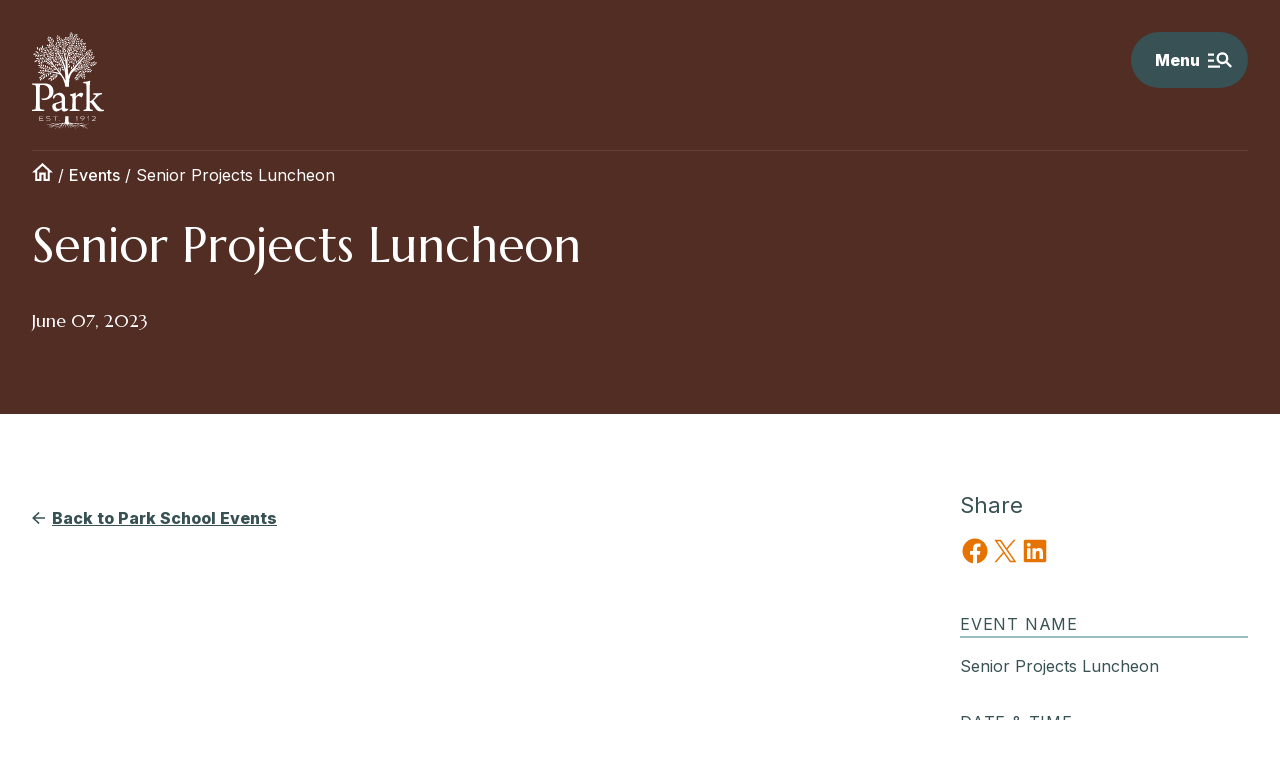

--- FILE ---
content_type: text/html; charset=UTF-8
request_url: https://parkschool.net/events/senior-projects-luncheon-2/
body_size: 36633
content:
<!doctype html>
<html lang="en-US" >

<head>
    <meta charset="UTF-8" />
<script>
var gform;gform||(document.addEventListener("gform_main_scripts_loaded",function(){gform.scriptsLoaded=!0}),document.addEventListener("gform/theme/scripts_loaded",function(){gform.themeScriptsLoaded=!0}),window.addEventListener("DOMContentLoaded",function(){gform.domLoaded=!0}),gform={domLoaded:!1,scriptsLoaded:!1,themeScriptsLoaded:!1,isFormEditor:()=>"function"==typeof InitializeEditor,callIfLoaded:function(o){return!(!gform.domLoaded||!gform.scriptsLoaded||!gform.themeScriptsLoaded&&!gform.isFormEditor()||(gform.isFormEditor()&&console.warn("The use of gform.initializeOnLoaded() is deprecated in the form editor context and will be removed in Gravity Forms 3.1."),o(),0))},initializeOnLoaded:function(o){gform.callIfLoaded(o)||(document.addEventListener("gform_main_scripts_loaded",()=>{gform.scriptsLoaded=!0,gform.callIfLoaded(o)}),document.addEventListener("gform/theme/scripts_loaded",()=>{gform.themeScriptsLoaded=!0,gform.callIfLoaded(o)}),window.addEventListener("DOMContentLoaded",()=>{gform.domLoaded=!0,gform.callIfLoaded(o)}))},hooks:{action:{},filter:{}},addAction:function(o,r,e,t){gform.addHook("action",o,r,e,t)},addFilter:function(o,r,e,t){gform.addHook("filter",o,r,e,t)},doAction:function(o){gform.doHook("action",o,arguments)},applyFilters:function(o){return gform.doHook("filter",o,arguments)},removeAction:function(o,r){gform.removeHook("action",o,r)},removeFilter:function(o,r,e){gform.removeHook("filter",o,r,e)},addHook:function(o,r,e,t,n){null==gform.hooks[o][r]&&(gform.hooks[o][r]=[]);var d=gform.hooks[o][r];null==n&&(n=r+"_"+d.length),gform.hooks[o][r].push({tag:n,callable:e,priority:t=null==t?10:t})},doHook:function(r,o,e){var t;if(e=Array.prototype.slice.call(e,1),null!=gform.hooks[r][o]&&((o=gform.hooks[r][o]).sort(function(o,r){return o.priority-r.priority}),o.forEach(function(o){"function"!=typeof(t=o.callable)&&(t=window[t]),"action"==r?t.apply(null,e):e[0]=t.apply(null,e)})),"filter"==r)return e[0]},removeHook:function(o,r,t,n){var e;null!=gform.hooks[o][r]&&(e=(e=gform.hooks[o][r]).filter(function(o,r,e){return!!(null!=n&&n!=o.tag||null!=t&&t!=o.priority)}),gform.hooks[o][r]=e)}});
</script>

    <meta name="viewport" content="width=device-width, initial-scale=1" />
    <!-- Google Tag Manager -->
    <script>(function(w,d,s,l,i){w[l]=w[l]||[];w[l].push({'gtm.start':
    new Date().getTime(),event:'gtm.js'});var f=d.getElementsByTagName(s)[0],
    j=d.createElement(s),dl=l!='dataLayer'?'&l='+l:'';j.async=true;j.src=
    'https://www.googletagmanager.com/gtm.js?id='+i+dl;f.parentNode.insertBefore(j,f);
    })(window,document,'script','dataLayer','GTM-MDHGJGM');</script>
    <!-- End Google Tag Manager -->
    <meta name='robots' content='index, follow, max-image-preview:large, max-snippet:-1, max-video-preview:-1' />

	<!-- This site is optimized with the Yoast SEO plugin v26.6 - https://yoast.com/wordpress/plugins/seo/ -->
	<title>Senior Projects Luncheon | The Park School of Baltimore</title>
<link data-rocket-preload as="style" href="https://fonts.googleapis.com/css2?family=Inter:wght@200;400;500;800&#038;family=Marcellus&#038;family=Plaster&#038;display=swap" rel="preload">
<link href="https://fonts.googleapis.com/css2?family=Inter:wght@200;400;500;800&#038;family=Marcellus&#038;family=Plaster&#038;display=swap" media="print" onload="this.media=&#039;all&#039;" rel="stylesheet">
<noscript data-wpr-hosted-gf-parameters=""><link rel="stylesheet" href="https://fonts.googleapis.com/css2?family=Inter:wght@200;400;500;800&#038;family=Marcellus&#038;family=Plaster&#038;display=swap"></noscript>
	<meta name="description" content="Visit the Park School in Baltimore, Maryland&#039;s calendar of school and community events — on-campus and online." />
	<link rel="canonical" href="https://parkschool.net/events/senior-projects-luncheon-2/" />
	<meta property="og:locale" content="en_US" />
	<meta property="og:type" content="article" />
	<meta property="og:title" content="Senior Projects Luncheon | The Park School of Baltimore" />
	<meta property="og:description" content="Visit the Park School in Baltimore, Maryland&#039;s calendar of school and community events — on-campus and online." />
	<meta property="og:url" content="https://parkschool.net/events/senior-projects-luncheon-2/" />
	<meta property="og:site_name" content="The Park School of Baltimore" />
	<meta property="article:publisher" content="https://www.facebook.com/parkschool" />
	<meta name="twitter:card" content="summary_large_image" />
	<meta name="twitter:site" content="@theparkschool" />
	<script type="application/ld+json" class="yoast-schema-graph">{"@context":"https://schema.org","@graph":[{"@type":"WebPage","@id":"https://parkschool.net/events/senior-projects-luncheon-2/","url":"https://parkschool.net/events/senior-projects-luncheon-2/","name":"Senior Projects Luncheon | The Park School of Baltimore","isPartOf":{"@id":"https://parkschool.net/#website"},"datePublished":"2022-05-24T04:00:53+00:00","description":"Visit the Park School in Baltimore, Maryland's calendar of school and community events — on-campus and online.","breadcrumb":{"@id":"https://parkschool.net/events/senior-projects-luncheon-2/#breadcrumb"},"inLanguage":"en-US","potentialAction":[{"@type":"ReadAction","target":["https://parkschool.net/events/senior-projects-luncheon-2/"]}]},{"@type":"BreadcrumbList","@id":"https://parkschool.net/events/senior-projects-luncheon-2/#breadcrumb","itemListElement":[{"@type":"ListItem","position":1,"name":"[icon group=ui name=home size=21,auto]","item":"https://parkschool.net/"},{"@type":"ListItem","position":2,"name":"Events","item":"https://parkschool.net/events/"},{"@type":"ListItem","position":3,"name":"Senior Projects Luncheon"}]},{"@type":"WebSite","@id":"https://parkschool.net/#website","url":"https://parkschool.net/","name":"The Park School of Baltimore","description":"","publisher":{"@id":"https://parkschool.net/#organization"},"potentialAction":[{"@type":"SearchAction","target":{"@type":"EntryPoint","urlTemplate":"https://parkschool.net/?s={search_term_string}"},"query-input":{"@type":"PropertyValueSpecification","valueRequired":true,"valueName":"search_term_string"}}],"inLanguage":"en-US"},{"@type":"Organization","@id":"https://parkschool.net/#organization","name":"The Park School of Baltimore","url":"https://parkschool.net/","logo":{"@type":"ImageObject","inLanguage":"en-US","@id":"https://parkschool.net/#/schema/logo/image/","url":"https://parkschool.net/wp-content/uploads/2022/03/park-logo.svg","contentUrl":"https://parkschool.net/wp-content/uploads/2022/03/park-logo.svg","width":91,"height":124,"caption":"The Park School of Baltimore"},"image":{"@id":"https://parkschool.net/#/schema/logo/image/"},"sameAs":["https://www.facebook.com/parkschool","https://x.com/theparkschool","https://www.instagram.com/theparkschool/"]}]}</script>
	<!-- / Yoast SEO plugin. -->


<link rel='dns-prefetch' href='//ajax.googleapis.com' />
<link rel='dns-prefetch' href='//cdnjs.cloudflare.com' />
<link rel='dns-prefetch' href='//www.google.com' />
<link rel='dns-prefetch' href='//www.googletagmanager.com' />
<link rel='dns-prefetch' href='//fonts.googleapis.com' />
<link rel='dns-prefetch' href='//pagead2.googlesyndication.com' />
<link href='https://fonts.gstatic.com' crossorigin rel='preconnect' />
<link rel="alternate" type="application/rss+xml" title="The Park School of Baltimore &raquo; Feed" href="https://parkschool.net/feed/" />
<link rel="alternate" type="application/rss+xml" title="The Park School of Baltimore &raquo; Comments Feed" href="https://parkschool.net/comments/feed/" />
<link rel="alternate" title="oEmbed (JSON)" type="application/json+oembed" href="https://parkschool.net/wp-json/oembed/1.0/embed?url=https%3A%2F%2Fparkschool.net%2Fevents%2Fsenior-projects-luncheon-2%2F" />
<link rel="alternate" title="oEmbed (XML)" type="text/xml+oembed" href="https://parkschool.net/wp-json/oembed/1.0/embed?url=https%3A%2F%2Fparkschool.net%2Fevents%2Fsenior-projects-luncheon-2%2F&#038;format=xml" />
<style id='wp-img-auto-sizes-contain-inline-css'>
img:is([sizes=auto i],[sizes^="auto," i]){contain-intrinsic-size:3000px 1500px}
/*# sourceURL=wp-img-auto-sizes-contain-inline-css */
</style>
<style id='wp-block-post-title-inline-css'>
.wp-block-post-title{box-sizing:border-box;word-break:break-word}.wp-block-post-title :where(a){display:inline-block;font-family:inherit;font-size:inherit;font-style:inherit;font-weight:inherit;letter-spacing:inherit;line-height:inherit;text-decoration:inherit}
/*# sourceURL=https://parkschool.net/wp-includes/blocks/post-title/style.min.css */
</style>
<style id='wp-block-spacer-inline-css'>
.wp-block-spacer{clear:both}
/*# sourceURL=https://parkschool.net/wp-includes/blocks/spacer/style.min.css */
</style>
<link rel='stylesheet' id='post-content-placeholder-block-css' href='https://parkschool.net/wp-content/themes/basejump/blocks/post-content-placeholder/style.css?ver=1643384576' media='all' />
<style id='wp-block-heading-inline-css'>
h1:where(.wp-block-heading).has-background,h2:where(.wp-block-heading).has-background,h3:where(.wp-block-heading).has-background,h4:where(.wp-block-heading).has-background,h5:where(.wp-block-heading).has-background,h6:where(.wp-block-heading).has-background{padding:1.25em 2.375em}h1.has-text-align-left[style*=writing-mode]:where([style*=vertical-lr]),h1.has-text-align-right[style*=writing-mode]:where([style*=vertical-rl]),h2.has-text-align-left[style*=writing-mode]:where([style*=vertical-lr]),h2.has-text-align-right[style*=writing-mode]:where([style*=vertical-rl]),h3.has-text-align-left[style*=writing-mode]:where([style*=vertical-lr]),h3.has-text-align-right[style*=writing-mode]:where([style*=vertical-rl]),h4.has-text-align-left[style*=writing-mode]:where([style*=vertical-lr]),h4.has-text-align-right[style*=writing-mode]:where([style*=vertical-rl]),h5.has-text-align-left[style*=writing-mode]:where([style*=vertical-lr]),h5.has-text-align-right[style*=writing-mode]:where([style*=vertical-rl]),h6.has-text-align-left[style*=writing-mode]:where([style*=vertical-lr]),h6.has-text-align-right[style*=writing-mode]:where([style*=vertical-rl]){rotate:180deg}
/*# sourceURL=https://parkschool.net/wp-includes/blocks/heading/style.min.css */
</style>
<style id='outermost-social-sharing-style-inline-css'>
.wp-block-outermost-social-sharing{align-items:flex-start;background:none;box-sizing:border-box;margin-left:0;padding-left:0;padding-right:0;text-indent:0}.wp-block-outermost-social-sharing .outermost-social-sharing-link a,.wp-block-outermost-social-sharing .outermost-social-sharing-link a:hover{border-bottom:0;box-shadow:none;text-decoration:none}.wp-block-outermost-social-sharing .outermost-social-sharing-link a{padding:.25em}.wp-block-outermost-social-sharing .outermost-social-sharing-link svg{height:1em;width:1em}.wp-block-outermost-social-sharing .outermost-social-sharing-link span:not(.screen-reader-text){font-size:.65em;margin-left:.5em;margin-right:.5em}.wp-block-outermost-social-sharing.has-small-icon-size{font-size:16px}.wp-block-outermost-social-sharing,.wp-block-outermost-social-sharing.has-normal-icon-size{font-size:24px}.wp-block-outermost-social-sharing.has-large-icon-size{font-size:36px}.wp-block-outermost-social-sharing.has-huge-icon-size{font-size:48px}.wp-block-outermost-social-sharing.aligncenter{display:flex;justify-content:center}.wp-block-outermost-social-sharing.alignright{justify-content:flex-end}.wp-block-outermost-social-sharing-link{border-radius:9999px;display:block;height:auto;transition:transform .1s ease}.wp-block-outermost-social-sharing-link a{align-items:center;display:flex;line-height:0;transition:transform .1s ease}.wp-block-outermost-social-sharing-link:hover{transform:scale(1.1)}.wp-block-outermost-social-sharing .wp-block-outermost-social-sharing-link .wp-block-outermost-social-sharing-link-anchor,.wp-block-outermost-social-sharing .wp-block-outermost-social-sharing-link .wp-block-outermost-social-sharing-link-anchor svg,.wp-block-outermost-social-sharing .wp-block-outermost-social-sharing-link .wp-block-outermost-social-sharing-link-anchor:active,.wp-block-outermost-social-sharing .wp-block-outermost-social-sharing-link .wp-block-outermost-social-sharing-link-anchor:hover,.wp-block-outermost-social-sharing .wp-block-outermost-social-sharing-link .wp-block-outermost-social-sharing-link-anchor:visited{color:currentColor;fill:currentColor}.wp-block-outermost-social-sharing:not(.is-style-logos-only) .outermost-social-sharing-link{background-color:#f0f0f0;color:#444}.wp-block-outermost-social-sharing:not(.is-style-logos-only) .outermost-social-sharing-link-bluesky{background-color:#1083fe;color:#fff}.wp-block-outermost-social-sharing:not(.is-style-logos-only) .outermost-social-sharing-link-facebook{background-color:#1877f2;color:#fff}.wp-block-outermost-social-sharing:not(.is-style-logos-only) .outermost-social-sharing-link-flipboard{background-color:#e12828;color:#fff}.wp-block-outermost-social-sharing:not(.is-style-logos-only) .outermost-social-sharing-link-line{background-color:#06c755;color:#fff}.wp-block-outermost-social-sharing:not(.is-style-logos-only) .outermost-social-sharing-link-linkedin{background-color:#0a66c2;color:#fff}.wp-block-outermost-social-sharing:not(.is-style-logos-only) .outermost-social-sharing-link-pinterest{background-color:#bd081c;color:#fff}.wp-block-outermost-social-sharing:not(.is-style-logos-only) .outermost-social-sharing-link-pocket{background-color:#ef4056;color:#fff}.wp-block-outermost-social-sharing:not(.is-style-logos-only) .outermost-social-sharing-link-reddit{background-color:#ff4500;color:#fff}.wp-block-outermost-social-sharing:not(.is-style-logos-only) .outermost-social-sharing-link-skype{background-color:#0078ca;color:#fff}.wp-block-outermost-social-sharing:not(.is-style-logos-only) .outermost-social-sharing-link-telegram{background-color:#229ed9;color:#fff}.wp-block-outermost-social-sharing:not(.is-style-logos-only) .outermost-social-sharing-link-threads{background-color:#000;color:#fff}.wp-block-outermost-social-sharing:not(.is-style-logos-only) .outermost-social-sharing-link-tumblr{background-color:#011935;color:#fff}.wp-block-outermost-social-sharing:not(.is-style-logos-only) .outermost-social-sharing-link-viber{background-color:#665ca7;color:#fff}.wp-block-outermost-social-sharing:not(.is-style-logos-only) .outermost-social-sharing-link-whatsapp{background-color:#25d366;color:#fff}.wp-block-outermost-social-sharing:not(.is-style-logos-only) .outermost-social-sharing-link-x{background-color:#000;color:#fff}.wp-block-outermost-social-sharing.is-style-logos-only .outermost-social-sharing-link{background:none}.wp-block-outermost-social-sharing.is-style-logos-only .outermost-social-sharing-link a{padding:0}.wp-block-outermost-social-sharing.is-style-logos-only .outermost-social-sharing-link svg{height:1.25em;width:1.25em}.wp-block-outermost-social-sharing.is-style-logos-only .outermost-social-sharing-link{color:#444}.wp-block-outermost-social-sharing.is-style-logos-only .outermost-social-sharing-link-bluesky{color:#1083fe}.wp-block-outermost-social-sharing.is-style-logos-only .outermost-social-sharing-link-facebook{color:#1877f2}.wp-block-outermost-social-sharing.is-style-logos-only .outermost-social-sharing-link-flipboard{color:#e12828}.wp-block-outermost-social-sharing.is-style-logos-only .outermost-social-sharing-link-line{color:#06c755}.wp-block-outermost-social-sharing.is-style-logos-only .outermost-social-sharing-link-linkedin{color:#0a66c2}.wp-block-outermost-social-sharing.is-style-logos-only .outermost-social-sharing-link-pinterest{color:#bd081c}.wp-block-outermost-social-sharing.is-style-logos-only .outermost-social-sharing-link-pocket{color:#ef4056}.wp-block-outermost-social-sharing.is-style-logos-only .outermost-social-sharing-link-reddit{color:#ff4500}.wp-block-outermost-social-sharing.is-style-logos-only .outermost-social-sharing-link-skype{color:#0078ca}.wp-block-outermost-social-sharing.is-style-logos-only .outermost-social-sharing-link-telegram{color:#229ed9}.wp-block-outermost-social-sharing.is-style-logos-only .outermost-social-sharing-link-threads{color:#000}.wp-block-outermost-social-sharing.is-style-logos-only .outermost-social-sharing-link-tumblr{color:#011935}.wp-block-outermost-social-sharing.is-style-logos-only .outermost-social-sharing-link-twitter{color:#1da1f2}.wp-block-outermost-social-sharing.is-style-logos-only .outermost-social-sharing-link-viber{color:#665ca7}.wp-block-outermost-social-sharing.is-style-logos-only .outermost-social-sharing-link-whatsapp{color:#25d366}.wp-block-outermost-social-sharing.is-style-logos-only .outermost-social-sharing-link-x{color:#000}.wp-block-outermost-social-sharing.is-style-pill-shape .outermost-social-sharing-link{width:auto}.wp-block-outermost-social-sharing.is-style-pill-shape .outermost-social-sharing-link a{padding-left:.6666666667em;padding-right:.6666666667em}.wp-block-post-template.is-flex-container .wp-block-outermost-social-sharing li{width:auto}

/*# sourceURL=https://parkschool.net/wp-content/plugins/social-sharing-block/build/social-sharing/style-index.css */
</style>
<link rel='stylesheet' id='region-block-css' href='https://parkschool.net/wp-content/themes/park/blocks/region/style.css?ver=1647622536' media='all' />
<style id='wp-block-columns-inline-css'>
.wp-block-columns{box-sizing:border-box;display:flex;flex-wrap:wrap!important}@media (min-width:782px){.wp-block-columns{flex-wrap:nowrap!important}}.wp-block-columns{align-items:normal!important}.wp-block-columns.are-vertically-aligned-top{align-items:flex-start}.wp-block-columns.are-vertically-aligned-center{align-items:center}.wp-block-columns.are-vertically-aligned-bottom{align-items:flex-end}@media (max-width:781px){.wp-block-columns:not(.is-not-stacked-on-mobile)>.wp-block-column{flex-basis:100%!important}}@media (min-width:782px){.wp-block-columns:not(.is-not-stacked-on-mobile)>.wp-block-column{flex-basis:0;flex-grow:1}.wp-block-columns:not(.is-not-stacked-on-mobile)>.wp-block-column[style*=flex-basis]{flex-grow:0}}.wp-block-columns.is-not-stacked-on-mobile{flex-wrap:nowrap!important}.wp-block-columns.is-not-stacked-on-mobile>.wp-block-column{flex-basis:0;flex-grow:1}.wp-block-columns.is-not-stacked-on-mobile>.wp-block-column[style*=flex-basis]{flex-grow:0}:where(.wp-block-columns){margin-bottom:1.75em}:where(.wp-block-columns.has-background){padding:1.25em 2.375em}.wp-block-column{flex-grow:1;min-width:0;overflow-wrap:break-word;word-break:break-word}.wp-block-column.is-vertically-aligned-top{align-self:flex-start}.wp-block-column.is-vertically-aligned-center{align-self:center}.wp-block-column.is-vertically-aligned-bottom{align-self:flex-end}.wp-block-column.is-vertically-aligned-stretch{align-self:stretch}.wp-block-column.is-vertically-aligned-bottom,.wp-block-column.is-vertically-aligned-center,.wp-block-column.is-vertically-aligned-top{width:100%}
/*# sourceURL=https://parkschool.net/wp-includes/blocks/columns/style.min.css */
</style>
<link rel='stylesheet' id='ugb-style-css-css' href='https://parkschool.net/wp-content/plugins/stackable-ultimate-gutenberg-blocks/dist/frontend_blocks.css?ver=3.19.5' media='all' />
<link rel='stylesheet' id='ugb-style-css-responsive-css' href='https://parkschool.net/wp-content/plugins/stackable-ultimate-gutenberg-blocks/dist/frontend_blocks_responsive.css?ver=3.19.5' media='all' />
<style id='ugb-style-css-nodep-inline-css'>
/* Global colors */
:root {--stk-global-color-43606: #74864d; --stk-global-color-43606-rgba: 116, 134, 77; --stk-global-color-22143: #2805d4; --stk-global-color-22143-rgba: 40, 5, 212;}
/* Global Color Schemes (background-scheme-default-3) */
.stk--background-scheme--scheme-default-3{--stk-block-background-color:#0f0e17;--stk-heading-color:#fffffe;--stk-text-color:#fffffe;--stk-link-color:#f00069;--stk-accent-color:#f00069;--stk-subtitle-color:#f00069;--stk-button-background-color:#f00069;--stk-button-text-color:#fffffe;--stk-button-outline-color:#fffffe;}
/* Global Color Schemes (container-scheme-default-3) */
.stk--container-scheme--scheme-default-3{--stk-container-background-color:#0f0e17;--stk-heading-color:#fffffe;--stk-text-color:#fffffe;--stk-link-color:#f00069;--stk-accent-color:#f00069;--stk-subtitle-color:#f00069;--stk-button-background-color:#f00069;--stk-button-text-color:#fffffe;--stk-button-outline-color:#fffffe;}
/* Global Preset Controls */
:root{--stk--preset--font-size--small:var(--wp--preset--font-size--small);--stk--preset--font-size--medium:var(--wp--preset--font-size--medium);--stk--preset--font-size--large:var(--wp--preset--font-size--large);--stk--preset--font-size--x-large:var(--wp--preset--font-size--x-large);--stk--preset--spacing--20:var(--wp--preset--spacing--20);--stk--preset--spacing--30:var(--wp--preset--spacing--30);--stk--preset--spacing--40:var(--wp--preset--spacing--40);--stk--preset--spacing--50:var(--wp--preset--spacing--50);--stk--preset--spacing--60:var(--wp--preset--spacing--60);--stk--preset--spacing--70:var(--wp--preset--spacing--70);--stk--preset--spacing--80:var(--wp--preset--spacing--80);}
/*# sourceURL=ugb-style-css-nodep-inline-css */
</style>
<style id='wp-emoji-styles-inline-css'>

	img.wp-smiley, img.emoji {
		display: inline !important;
		border: none !important;
		box-shadow: none !important;
		height: 1em !important;
		width: 1em !important;
		margin: 0 0.07em !important;
		vertical-align: -0.1em !important;
		background: none !important;
		padding: 0 !important;
	}
/*# sourceURL=wp-emoji-styles-inline-css */
</style>
<style id='wp-block-library-inline-css'>
:root{--wp-block-synced-color:#7a00df;--wp-block-synced-color--rgb:122,0,223;--wp-bound-block-color:var(--wp-block-synced-color);--wp-editor-canvas-background:#ddd;--wp-admin-theme-color:#007cba;--wp-admin-theme-color--rgb:0,124,186;--wp-admin-theme-color-darker-10:#006ba1;--wp-admin-theme-color-darker-10--rgb:0,107,160.5;--wp-admin-theme-color-darker-20:#005a87;--wp-admin-theme-color-darker-20--rgb:0,90,135;--wp-admin-border-width-focus:2px}@media (min-resolution:192dpi){:root{--wp-admin-border-width-focus:1.5px}}.wp-element-button{cursor:pointer}:root .has-very-light-gray-background-color{background-color:#eee}:root .has-very-dark-gray-background-color{background-color:#313131}:root .has-very-light-gray-color{color:#eee}:root .has-very-dark-gray-color{color:#313131}:root .has-vivid-green-cyan-to-vivid-cyan-blue-gradient-background{background:linear-gradient(135deg,#00d084,#0693e3)}:root .has-purple-crush-gradient-background{background:linear-gradient(135deg,#34e2e4,#4721fb 50%,#ab1dfe)}:root .has-hazy-dawn-gradient-background{background:linear-gradient(135deg,#faaca8,#dad0ec)}:root .has-subdued-olive-gradient-background{background:linear-gradient(135deg,#fafae1,#67a671)}:root .has-atomic-cream-gradient-background{background:linear-gradient(135deg,#fdd79a,#004a59)}:root .has-nightshade-gradient-background{background:linear-gradient(135deg,#330968,#31cdcf)}:root .has-midnight-gradient-background{background:linear-gradient(135deg,#020381,#2874fc)}:root{--wp--preset--font-size--normal:16px;--wp--preset--font-size--huge:42px}.has-regular-font-size{font-size:1em}.has-larger-font-size{font-size:2.625em}.has-normal-font-size{font-size:var(--wp--preset--font-size--normal)}.has-huge-font-size{font-size:var(--wp--preset--font-size--huge)}.has-text-align-center{text-align:center}.has-text-align-left{text-align:left}.has-text-align-right{text-align:right}.has-fit-text{white-space:nowrap!important}#end-resizable-editor-section{display:none}.aligncenter{clear:both}.items-justified-left{justify-content:flex-start}.items-justified-center{justify-content:center}.items-justified-right{justify-content:flex-end}.items-justified-space-between{justify-content:space-between}.screen-reader-text{border:0;clip-path:inset(50%);height:1px;margin:-1px;overflow:hidden;padding:0;position:absolute;width:1px;word-wrap:normal!important}.screen-reader-text:focus{background-color:#ddd;clip-path:none;color:#444;display:block;font-size:1em;height:auto;left:5px;line-height:normal;padding:15px 23px 14px;text-decoration:none;top:5px;width:auto;z-index:100000}html :where(.has-border-color){border-style:solid}html :where([style*=border-top-color]){border-top-style:solid}html :where([style*=border-right-color]){border-right-style:solid}html :where([style*=border-bottom-color]){border-bottom-style:solid}html :where([style*=border-left-color]){border-left-style:solid}html :where([style*=border-width]){border-style:solid}html :where([style*=border-top-width]){border-top-style:solid}html :where([style*=border-right-width]){border-right-style:solid}html :where([style*=border-bottom-width]){border-bottom-style:solid}html :where([style*=border-left-width]){border-left-style:solid}html :where(img[class*=wp-image-]){height:auto;max-width:100%}:where(figure){margin:0 0 1em}html :where(.is-position-sticky){--wp-admin--admin-bar--position-offset:var(--wp-admin--admin-bar--height,0px)}@media screen and (max-width:600px){html :where(.is-position-sticky){--wp-admin--admin-bar--position-offset:0px}}

/*# sourceURL=wp-block-library-inline-css */
</style><style id='wp-block-image-inline-css'>
.wp-block-image>a,.wp-block-image>figure>a{display:inline-block}.wp-block-image img{box-sizing:border-box;height:auto;max-width:100%;vertical-align:bottom}@media not (prefers-reduced-motion){.wp-block-image img.hide{visibility:hidden}.wp-block-image img.show{animation:show-content-image .4s}}.wp-block-image[style*=border-radius] img,.wp-block-image[style*=border-radius]>a{border-radius:inherit}.wp-block-image.has-custom-border img{box-sizing:border-box}.wp-block-image.aligncenter{text-align:center}.wp-block-image.alignfull>a,.wp-block-image.alignwide>a{width:100%}.wp-block-image.alignfull img,.wp-block-image.alignwide img{height:auto;width:100%}.wp-block-image .aligncenter,.wp-block-image .alignleft,.wp-block-image .alignright,.wp-block-image.aligncenter,.wp-block-image.alignleft,.wp-block-image.alignright{display:table}.wp-block-image .aligncenter>figcaption,.wp-block-image .alignleft>figcaption,.wp-block-image .alignright>figcaption,.wp-block-image.aligncenter>figcaption,.wp-block-image.alignleft>figcaption,.wp-block-image.alignright>figcaption{caption-side:bottom;display:table-caption}.wp-block-image .alignleft{float:left;margin:.5em 1em .5em 0}.wp-block-image .alignright{float:right;margin:.5em 0 .5em 1em}.wp-block-image .aligncenter{margin-left:auto;margin-right:auto}.wp-block-image :where(figcaption){margin-bottom:1em;margin-top:.5em}.wp-block-image.is-style-circle-mask img{border-radius:9999px}@supports ((-webkit-mask-image:none) or (mask-image:none)) or (-webkit-mask-image:none){.wp-block-image.is-style-circle-mask img{border-radius:0;-webkit-mask-image:url('data:image/svg+xml;utf8,<svg viewBox="0 0 100 100" xmlns="http://www.w3.org/2000/svg"><circle cx="50" cy="50" r="50"/></svg>');mask-image:url('data:image/svg+xml;utf8,<svg viewBox="0 0 100 100" xmlns="http://www.w3.org/2000/svg"><circle cx="50" cy="50" r="50"/></svg>');mask-mode:alpha;-webkit-mask-position:center;mask-position:center;-webkit-mask-repeat:no-repeat;mask-repeat:no-repeat;-webkit-mask-size:contain;mask-size:contain}}:root :where(.wp-block-image.is-style-rounded img,.wp-block-image .is-style-rounded img){border-radius:9999px}.wp-block-image figure{margin:0}.wp-lightbox-container{display:flex;flex-direction:column;position:relative}.wp-lightbox-container img{cursor:zoom-in}.wp-lightbox-container img:hover+button{opacity:1}.wp-lightbox-container button{align-items:center;backdrop-filter:blur(16px) saturate(180%);background-color:#5a5a5a40;border:none;border-radius:4px;cursor:zoom-in;display:flex;height:20px;justify-content:center;opacity:0;padding:0;position:absolute;right:16px;text-align:center;top:16px;width:20px;z-index:100}@media not (prefers-reduced-motion){.wp-lightbox-container button{transition:opacity .2s ease}}.wp-lightbox-container button:focus-visible{outline:3px auto #5a5a5a40;outline:3px auto -webkit-focus-ring-color;outline-offset:3px}.wp-lightbox-container button:hover{cursor:pointer;opacity:1}.wp-lightbox-container button:focus{opacity:1}.wp-lightbox-container button:focus,.wp-lightbox-container button:hover,.wp-lightbox-container button:not(:hover):not(:active):not(.has-background){background-color:#5a5a5a40;border:none}.wp-lightbox-overlay{box-sizing:border-box;cursor:zoom-out;height:100vh;left:0;overflow:hidden;position:fixed;top:0;visibility:hidden;width:100%;z-index:100000}.wp-lightbox-overlay .close-button{align-items:center;cursor:pointer;display:flex;justify-content:center;min-height:40px;min-width:40px;padding:0;position:absolute;right:calc(env(safe-area-inset-right) + 16px);top:calc(env(safe-area-inset-top) + 16px);z-index:5000000}.wp-lightbox-overlay .close-button:focus,.wp-lightbox-overlay .close-button:hover,.wp-lightbox-overlay .close-button:not(:hover):not(:active):not(.has-background){background:none;border:none}.wp-lightbox-overlay .lightbox-image-container{height:var(--wp--lightbox-container-height);left:50%;overflow:hidden;position:absolute;top:50%;transform:translate(-50%,-50%);transform-origin:top left;width:var(--wp--lightbox-container-width);z-index:9999999999}.wp-lightbox-overlay .wp-block-image{align-items:center;box-sizing:border-box;display:flex;height:100%;justify-content:center;margin:0;position:relative;transform-origin:0 0;width:100%;z-index:3000000}.wp-lightbox-overlay .wp-block-image img{height:var(--wp--lightbox-image-height);min-height:var(--wp--lightbox-image-height);min-width:var(--wp--lightbox-image-width);width:var(--wp--lightbox-image-width)}.wp-lightbox-overlay .wp-block-image figcaption{display:none}.wp-lightbox-overlay button{background:none;border:none}.wp-lightbox-overlay .scrim{background-color:#fff;height:100%;opacity:.9;position:absolute;width:100%;z-index:2000000}.wp-lightbox-overlay.active{visibility:visible}@media not (prefers-reduced-motion){.wp-lightbox-overlay.active{animation:turn-on-visibility .25s both}.wp-lightbox-overlay.active img{animation:turn-on-visibility .35s both}.wp-lightbox-overlay.show-closing-animation:not(.active){animation:turn-off-visibility .35s both}.wp-lightbox-overlay.show-closing-animation:not(.active) img{animation:turn-off-visibility .25s both}.wp-lightbox-overlay.zoom.active{animation:none;opacity:1;visibility:visible}.wp-lightbox-overlay.zoom.active .lightbox-image-container{animation:lightbox-zoom-in .4s}.wp-lightbox-overlay.zoom.active .lightbox-image-container img{animation:none}.wp-lightbox-overlay.zoom.active .scrim{animation:turn-on-visibility .4s forwards}.wp-lightbox-overlay.zoom.show-closing-animation:not(.active){animation:none}.wp-lightbox-overlay.zoom.show-closing-animation:not(.active) .lightbox-image-container{animation:lightbox-zoom-out .4s}.wp-lightbox-overlay.zoom.show-closing-animation:not(.active) .lightbox-image-container img{animation:none}.wp-lightbox-overlay.zoom.show-closing-animation:not(.active) .scrim{animation:turn-off-visibility .4s forwards}}@keyframes show-content-image{0%{visibility:hidden}99%{visibility:hidden}to{visibility:visible}}@keyframes turn-on-visibility{0%{opacity:0}to{opacity:1}}@keyframes turn-off-visibility{0%{opacity:1;visibility:visible}99%{opacity:0;visibility:visible}to{opacity:0;visibility:hidden}}@keyframes lightbox-zoom-in{0%{transform:translate(calc((-100vw + var(--wp--lightbox-scrollbar-width))/2 + var(--wp--lightbox-initial-left-position)),calc(-50vh + var(--wp--lightbox-initial-top-position))) scale(var(--wp--lightbox-scale))}to{transform:translate(-50%,-50%) scale(1)}}@keyframes lightbox-zoom-out{0%{transform:translate(-50%,-50%) scale(1);visibility:visible}99%{visibility:visible}to{transform:translate(calc((-100vw + var(--wp--lightbox-scrollbar-width))/2 + var(--wp--lightbox-initial-left-position)),calc(-50vh + var(--wp--lightbox-initial-top-position))) scale(var(--wp--lightbox-scale));visibility:hidden}}
/*# sourceURL=https://parkschool.net/wp-includes/blocks/image/style.min.css */
</style>
<style id='wp-block-image-theme-inline-css'>
:root :where(.wp-block-image figcaption){color:#555;font-size:13px;text-align:center}.is-dark-theme :root :where(.wp-block-image figcaption){color:#ffffffa6}.wp-block-image{margin:0 0 1em}
/*# sourceURL=https://parkschool.net/wp-includes/blocks/image/theme.min.css */
</style>
<style id='wp-block-search-inline-css'>
.wp-block-search__button{margin-left:10px;word-break:normal}.wp-block-search__button.has-icon{line-height:0}.wp-block-search__button svg{height:1.25em;min-height:24px;min-width:24px;width:1.25em;fill:currentColor;vertical-align:text-bottom}:where(.wp-block-search__button){border:1px solid #ccc;padding:6px 10px}.wp-block-search__inside-wrapper{display:flex;flex:auto;flex-wrap:nowrap;max-width:100%}.wp-block-search__label{width:100%}.wp-block-search.wp-block-search__button-only .wp-block-search__button{box-sizing:border-box;display:flex;flex-shrink:0;justify-content:center;margin-left:0;max-width:100%}.wp-block-search.wp-block-search__button-only .wp-block-search__inside-wrapper{min-width:0!important;transition-property:width}.wp-block-search.wp-block-search__button-only .wp-block-search__input{flex-basis:100%;transition-duration:.3s}.wp-block-search.wp-block-search__button-only.wp-block-search__searchfield-hidden,.wp-block-search.wp-block-search__button-only.wp-block-search__searchfield-hidden .wp-block-search__inside-wrapper{overflow:hidden}.wp-block-search.wp-block-search__button-only.wp-block-search__searchfield-hidden .wp-block-search__input{border-left-width:0!important;border-right-width:0!important;flex-basis:0;flex-grow:0;margin:0;min-width:0!important;padding-left:0!important;padding-right:0!important;width:0!important}:where(.wp-block-search__input){appearance:none;border:1px solid #949494;flex-grow:1;font-family:inherit;font-size:inherit;font-style:inherit;font-weight:inherit;letter-spacing:inherit;line-height:inherit;margin-left:0;margin-right:0;min-width:3rem;padding:8px;text-decoration:unset!important;text-transform:inherit}:where(.wp-block-search__button-inside .wp-block-search__inside-wrapper){background-color:#fff;border:1px solid #949494;box-sizing:border-box;padding:4px}:where(.wp-block-search__button-inside .wp-block-search__inside-wrapper) .wp-block-search__input{border:none;border-radius:0;padding:0 4px}:where(.wp-block-search__button-inside .wp-block-search__inside-wrapper) .wp-block-search__input:focus{outline:none}:where(.wp-block-search__button-inside .wp-block-search__inside-wrapper) :where(.wp-block-search__button){padding:4px 8px}.wp-block-search.aligncenter .wp-block-search__inside-wrapper{margin:auto}.wp-block[data-align=right] .wp-block-search.wp-block-search__button-only .wp-block-search__inside-wrapper{float:right}
/*# sourceURL=https://parkschool.net/wp-includes/blocks/search/style.min.css */
</style>
<style id='wp-block-search-theme-inline-css'>
.wp-block-search .wp-block-search__label{font-weight:700}.wp-block-search__button{border:1px solid #ccc;padding:.375em .625em}
/*# sourceURL=https://parkschool.net/wp-includes/blocks/search/theme.min.css */
</style>
<style id='wp-block-site-logo-inline-css'>
.wp-block-site-logo{box-sizing:border-box;line-height:0}.wp-block-site-logo a{display:inline-block;line-height:0}.wp-block-site-logo.is-default-size img{height:auto;width:120px}.wp-block-site-logo img{height:auto;max-width:100%}.wp-block-site-logo a,.wp-block-site-logo img{border-radius:inherit}.wp-block-site-logo.aligncenter{margin-left:auto;margin-right:auto;text-align:center}:root :where(.wp-block-site-logo.is-style-rounded){border-radius:9999px}
/*# sourceURL=https://parkschool.net/wp-includes/blocks/site-logo/style.min.css */
</style>
<style id='wp-block-group-inline-css'>
.wp-block-group{box-sizing:border-box}:where(.wp-block-group.wp-block-group-is-layout-constrained){position:relative}
/*# sourceURL=https://parkschool.net/wp-includes/blocks/group/style.min.css */
</style>
<style id='wp-block-group-theme-inline-css'>
:where(.wp-block-group.has-background){padding:1.25em 2.375em}
/*# sourceURL=https://parkschool.net/wp-includes/blocks/group/theme.min.css */
</style>
<style id='wp-block-paragraph-inline-css'>
.is-small-text{font-size:.875em}.is-regular-text{font-size:1em}.is-large-text{font-size:2.25em}.is-larger-text{font-size:3em}.has-drop-cap:not(:focus):first-letter{float:left;font-size:8.4em;font-style:normal;font-weight:100;line-height:.68;margin:.05em .1em 0 0;text-transform:uppercase}body.rtl .has-drop-cap:not(:focus):first-letter{float:none;margin-left:.1em}p.has-drop-cap.has-background{overflow:hidden}:root :where(p.has-background){padding:1.25em 2.375em}:where(p.has-text-color:not(.has-link-color)) a{color:inherit}p.has-text-align-left[style*="writing-mode:vertical-lr"],p.has-text-align-right[style*="writing-mode:vertical-rl"]{rotate:180deg}
/*# sourceURL=https://parkschool.net/wp-includes/blocks/paragraph/style.min.css */
</style>
<style id='global-styles-inline-css'>
:root{--wp--preset--aspect-ratio--square: 1;--wp--preset--aspect-ratio--4-3: 4/3;--wp--preset--aspect-ratio--3-4: 3/4;--wp--preset--aspect-ratio--3-2: 3/2;--wp--preset--aspect-ratio--2-3: 2/3;--wp--preset--aspect-ratio--16-9: 16/9;--wp--preset--aspect-ratio--9-16: 9/16;--wp--preset--color--black: #000000;--wp--preset--color--cyan-bluish-gray: #abb8c3;--wp--preset--color--white: #ffffff;--wp--preset--color--pale-pink: #f78da7;--wp--preset--color--vivid-red: #cf2e2e;--wp--preset--color--luminous-vivid-orange: #ff6900;--wp--preset--color--luminous-vivid-amber: #fcb900;--wp--preset--color--light-green-cyan: #7bdcb5;--wp--preset--color--vivid-green-cyan: #00d084;--wp--preset--color--pale-cyan-blue: #8ed1fc;--wp--preset--color--vivid-cyan-blue: #0693e3;--wp--preset--color--vivid-purple: #9b51e0;--wp--preset--color--brand: #522D24;--wp--preset--color--secondary: #375154;--wp--preset--color--secondary-alt: #6C9AA7;--wp--preset--color--accent: #E67300;--wp--preset--color--red: #A22B30;--wp--preset--color--purple: #584167;--wp--preset--color--green: #6A7C41;--wp--preset--gradient--vivid-cyan-blue-to-vivid-purple: linear-gradient(135deg,rgb(6,147,227) 0%,rgb(155,81,224) 100%);--wp--preset--gradient--light-green-cyan-to-vivid-green-cyan: linear-gradient(135deg,rgb(122,220,180) 0%,rgb(0,208,130) 100%);--wp--preset--gradient--luminous-vivid-amber-to-luminous-vivid-orange: linear-gradient(135deg,rgb(252,185,0) 0%,rgb(255,105,0) 100%);--wp--preset--gradient--luminous-vivid-orange-to-vivid-red: linear-gradient(135deg,rgb(255,105,0) 0%,rgb(207,46,46) 100%);--wp--preset--gradient--very-light-gray-to-cyan-bluish-gray: linear-gradient(135deg,rgb(238,238,238) 0%,rgb(169,184,195) 100%);--wp--preset--gradient--cool-to-warm-spectrum: linear-gradient(135deg,rgb(74,234,220) 0%,rgb(151,120,209) 20%,rgb(207,42,186) 40%,rgb(238,44,130) 60%,rgb(251,105,98) 80%,rgb(254,248,76) 100%);--wp--preset--gradient--blush-light-purple: linear-gradient(135deg,rgb(255,206,236) 0%,rgb(152,150,240) 100%);--wp--preset--gradient--blush-bordeaux: linear-gradient(135deg,rgb(254,205,165) 0%,rgb(254,45,45) 50%,rgb(107,0,62) 100%);--wp--preset--gradient--luminous-dusk: linear-gradient(135deg,rgb(255,203,112) 0%,rgb(199,81,192) 50%,rgb(65,88,208) 100%);--wp--preset--gradient--pale-ocean: linear-gradient(135deg,rgb(255,245,203) 0%,rgb(182,227,212) 50%,rgb(51,167,181) 100%);--wp--preset--gradient--electric-grass: linear-gradient(135deg,rgb(202,248,128) 0%,rgb(113,206,126) 100%);--wp--preset--gradient--midnight: linear-gradient(135deg,rgb(2,3,129) 0%,rgb(40,116,252) 100%);--wp--preset--font-size--small: 13px;--wp--preset--font-size--medium: 20px;--wp--preset--font-size--large: 36px;--wp--preset--font-size--x-large: 42px;--wp--preset--spacing--20: 0.44rem;--wp--preset--spacing--30: 0.67rem;--wp--preset--spacing--40: 1rem;--wp--preset--spacing--50: 1.5rem;--wp--preset--spacing--60: 2.25rem;--wp--preset--spacing--70: 3.38rem;--wp--preset--spacing--80: 5.06rem;--wp--preset--shadow--natural: 6px 6px 9px rgba(0, 0, 0, 0.2);--wp--preset--shadow--deep: 12px 12px 50px rgba(0, 0, 0, 0.4);--wp--preset--shadow--sharp: 6px 6px 0px rgba(0, 0, 0, 0.2);--wp--preset--shadow--outlined: 6px 6px 0px -3px rgb(255, 255, 255), 6px 6px rgb(0, 0, 0);--wp--preset--shadow--crisp: 6px 6px 0px rgb(0, 0, 0);}:root { --wp--style--global--content-size: var(--responsive--aligndefault-width);--wp--style--global--wide-size: var(--responsive--alignwide-width); }:where(body) { margin: 0; }.wp-site-blocks > .alignleft { float: left; margin-right: 2em; }.wp-site-blocks > .alignright { float: right; margin-left: 2em; }.wp-site-blocks > .aligncenter { justify-content: center; margin-left: auto; margin-right: auto; }:where(.wp-site-blocks) > * { margin-block-start: 24px; margin-block-end: 0; }:where(.wp-site-blocks) > :first-child { margin-block-start: 0; }:where(.wp-site-blocks) > :last-child { margin-block-end: 0; }:root { --wp--style--block-gap: 24px; }:root :where(.is-layout-flow) > :first-child{margin-block-start: 0;}:root :where(.is-layout-flow) > :last-child{margin-block-end: 0;}:root :where(.is-layout-flow) > *{margin-block-start: 24px;margin-block-end: 0;}:root :where(.is-layout-constrained) > :first-child{margin-block-start: 0;}:root :where(.is-layout-constrained) > :last-child{margin-block-end: 0;}:root :where(.is-layout-constrained) > *{margin-block-start: 24px;margin-block-end: 0;}:root :where(.is-layout-flex){gap: 24px;}:root :where(.is-layout-grid){gap: 24px;}.is-layout-flow > .alignleft{float: left;margin-inline-start: 0;margin-inline-end: 2em;}.is-layout-flow > .alignright{float: right;margin-inline-start: 2em;margin-inline-end: 0;}.is-layout-flow > .aligncenter{margin-left: auto !important;margin-right: auto !important;}.is-layout-constrained > .alignleft{float: left;margin-inline-start: 0;margin-inline-end: 2em;}.is-layout-constrained > .alignright{float: right;margin-inline-start: 2em;margin-inline-end: 0;}.is-layout-constrained > .aligncenter{margin-left: auto !important;margin-right: auto !important;}.is-layout-constrained > :where(:not(.alignleft):not(.alignright):not(.alignfull)){max-width: var(--wp--style--global--content-size);margin-left: auto !important;margin-right: auto !important;}.is-layout-constrained > .alignwide{max-width: var(--wp--style--global--wide-size);}body .is-layout-flex{display: flex;}.is-layout-flex{flex-wrap: wrap;align-items: center;}.is-layout-flex > :is(*, div){margin: 0;}body .is-layout-grid{display: grid;}.is-layout-grid > :is(*, div){margin: 0;}body{padding-top: 0px;padding-right: 0px;padding-bottom: 0px;padding-left: 0px;}a:where(:not(.wp-element-button)){text-decoration: underline;}:root :where(.wp-element-button, .wp-block-button__link){background-color: #32373c;border-width: 0;color: #fff;font-family: inherit;font-size: inherit;font-style: inherit;font-weight: inherit;letter-spacing: inherit;line-height: inherit;padding-top: calc(0.667em + 2px);padding-right: calc(1.333em + 2px);padding-bottom: calc(0.667em + 2px);padding-left: calc(1.333em + 2px);text-decoration: none;text-transform: inherit;}.has-black-color{color: var(--wp--preset--color--black) !important;}.has-cyan-bluish-gray-color{color: var(--wp--preset--color--cyan-bluish-gray) !important;}.has-white-color{color: var(--wp--preset--color--white) !important;}.has-pale-pink-color{color: var(--wp--preset--color--pale-pink) !important;}.has-vivid-red-color{color: var(--wp--preset--color--vivid-red) !important;}.has-luminous-vivid-orange-color{color: var(--wp--preset--color--luminous-vivid-orange) !important;}.has-luminous-vivid-amber-color{color: var(--wp--preset--color--luminous-vivid-amber) !important;}.has-light-green-cyan-color{color: var(--wp--preset--color--light-green-cyan) !important;}.has-vivid-green-cyan-color{color: var(--wp--preset--color--vivid-green-cyan) !important;}.has-pale-cyan-blue-color{color: var(--wp--preset--color--pale-cyan-blue) !important;}.has-vivid-cyan-blue-color{color: var(--wp--preset--color--vivid-cyan-blue) !important;}.has-vivid-purple-color{color: var(--wp--preset--color--vivid-purple) !important;}.has-brand-color{color: var(--wp--preset--color--brand) !important;}.has-secondary-color{color: var(--wp--preset--color--secondary) !important;}.has-secondary-alt-color{color: var(--wp--preset--color--secondary-alt) !important;}.has-accent-color{color: var(--wp--preset--color--accent) !important;}.has-red-color{color: var(--wp--preset--color--red) !important;}.has-purple-color{color: var(--wp--preset--color--purple) !important;}.has-green-color{color: var(--wp--preset--color--green) !important;}.has-black-background-color{background-color: var(--wp--preset--color--black) !important;}.has-cyan-bluish-gray-background-color{background-color: var(--wp--preset--color--cyan-bluish-gray) !important;}.has-white-background-color{background-color: var(--wp--preset--color--white) !important;}.has-pale-pink-background-color{background-color: var(--wp--preset--color--pale-pink) !important;}.has-vivid-red-background-color{background-color: var(--wp--preset--color--vivid-red) !important;}.has-luminous-vivid-orange-background-color{background-color: var(--wp--preset--color--luminous-vivid-orange) !important;}.has-luminous-vivid-amber-background-color{background-color: var(--wp--preset--color--luminous-vivid-amber) !important;}.has-light-green-cyan-background-color{background-color: var(--wp--preset--color--light-green-cyan) !important;}.has-vivid-green-cyan-background-color{background-color: var(--wp--preset--color--vivid-green-cyan) !important;}.has-pale-cyan-blue-background-color{background-color: var(--wp--preset--color--pale-cyan-blue) !important;}.has-vivid-cyan-blue-background-color{background-color: var(--wp--preset--color--vivid-cyan-blue) !important;}.has-vivid-purple-background-color{background-color: var(--wp--preset--color--vivid-purple) !important;}.has-brand-background-color{background-color: var(--wp--preset--color--brand) !important;}.has-secondary-background-color{background-color: var(--wp--preset--color--secondary) !important;}.has-secondary-alt-background-color{background-color: var(--wp--preset--color--secondary-alt) !important;}.has-accent-background-color{background-color: var(--wp--preset--color--accent) !important;}.has-red-background-color{background-color: var(--wp--preset--color--red) !important;}.has-purple-background-color{background-color: var(--wp--preset--color--purple) !important;}.has-green-background-color{background-color: var(--wp--preset--color--green) !important;}.has-black-border-color{border-color: var(--wp--preset--color--black) !important;}.has-cyan-bluish-gray-border-color{border-color: var(--wp--preset--color--cyan-bluish-gray) !important;}.has-white-border-color{border-color: var(--wp--preset--color--white) !important;}.has-pale-pink-border-color{border-color: var(--wp--preset--color--pale-pink) !important;}.has-vivid-red-border-color{border-color: var(--wp--preset--color--vivid-red) !important;}.has-luminous-vivid-orange-border-color{border-color: var(--wp--preset--color--luminous-vivid-orange) !important;}.has-luminous-vivid-amber-border-color{border-color: var(--wp--preset--color--luminous-vivid-amber) !important;}.has-light-green-cyan-border-color{border-color: var(--wp--preset--color--light-green-cyan) !important;}.has-vivid-green-cyan-border-color{border-color: var(--wp--preset--color--vivid-green-cyan) !important;}.has-pale-cyan-blue-border-color{border-color: var(--wp--preset--color--pale-cyan-blue) !important;}.has-vivid-cyan-blue-border-color{border-color: var(--wp--preset--color--vivid-cyan-blue) !important;}.has-vivid-purple-border-color{border-color: var(--wp--preset--color--vivid-purple) !important;}.has-brand-border-color{border-color: var(--wp--preset--color--brand) !important;}.has-secondary-border-color{border-color: var(--wp--preset--color--secondary) !important;}.has-secondary-alt-border-color{border-color: var(--wp--preset--color--secondary-alt) !important;}.has-accent-border-color{border-color: var(--wp--preset--color--accent) !important;}.has-red-border-color{border-color: var(--wp--preset--color--red) !important;}.has-purple-border-color{border-color: var(--wp--preset--color--purple) !important;}.has-green-border-color{border-color: var(--wp--preset--color--green) !important;}.has-vivid-cyan-blue-to-vivid-purple-gradient-background{background: var(--wp--preset--gradient--vivid-cyan-blue-to-vivid-purple) !important;}.has-light-green-cyan-to-vivid-green-cyan-gradient-background{background: var(--wp--preset--gradient--light-green-cyan-to-vivid-green-cyan) !important;}.has-luminous-vivid-amber-to-luminous-vivid-orange-gradient-background{background: var(--wp--preset--gradient--luminous-vivid-amber-to-luminous-vivid-orange) !important;}.has-luminous-vivid-orange-to-vivid-red-gradient-background{background: var(--wp--preset--gradient--luminous-vivid-orange-to-vivid-red) !important;}.has-very-light-gray-to-cyan-bluish-gray-gradient-background{background: var(--wp--preset--gradient--very-light-gray-to-cyan-bluish-gray) !important;}.has-cool-to-warm-spectrum-gradient-background{background: var(--wp--preset--gradient--cool-to-warm-spectrum) !important;}.has-blush-light-purple-gradient-background{background: var(--wp--preset--gradient--blush-light-purple) !important;}.has-blush-bordeaux-gradient-background{background: var(--wp--preset--gradient--blush-bordeaux) !important;}.has-luminous-dusk-gradient-background{background: var(--wp--preset--gradient--luminous-dusk) !important;}.has-pale-ocean-gradient-background{background: var(--wp--preset--gradient--pale-ocean) !important;}.has-electric-grass-gradient-background{background: var(--wp--preset--gradient--electric-grass) !important;}.has-midnight-gradient-background{background: var(--wp--preset--gradient--midnight) !important;}.has-small-font-size{font-size: var(--wp--preset--font-size--small) !important;}.has-medium-font-size{font-size: var(--wp--preset--font-size--medium) !important;}.has-large-font-size{font-size: var(--wp--preset--font-size--large) !important;}.has-x-large-font-size{font-size: var(--wp--preset--font-size--x-large) !important;}
/*# sourceURL=global-styles-inline-css */
</style>

<link rel='stylesheet' id='wp-components-css' href='https://parkschool.net/wp-includes/css/dist/components/style.min.css?ver=6.9' media='all' />
<link rel='stylesheet' id='wp-preferences-css' href='https://parkschool.net/wp-includes/css/dist/preferences/style.min.css?ver=6.9' media='all' />
<link rel='stylesheet' id='wp-block-editor-css' href='https://parkschool.net/wp-includes/css/dist/block-editor/style.min.css?ver=6.9' media='all' />
<link rel='stylesheet' id='popup-maker-block-library-style-css' href='https://parkschool.net/wp-content/plugins/popup-maker/dist/packages/block-library-style.css?ver=dbea705cfafe089d65f1' media='all' />
<link rel='stylesheet' id='css-slick-css' href='https://parkschool.net/wp-content/themes/basejump/src/vendor/slick/slick.css?ver=0.0.0' media='' />
<link rel='stylesheet' id='css-arrive-css' href='https://parkschool.net/wp-content/themes/basejump/src/vendor/arrive/arrive.css?ver=0.0.0' media='' />
<link rel='stylesheet' id='css-micromodal-css' href='https://parkschool.net/wp-content/themes/basejump/src/vendor/micromodal/micromodal.css?ver=0.0.0' media='' />
<link rel='stylesheet' id='popup-maker-site-css' href='//parkschool.net/wp-content/uploads/pum/pum-site-styles.css?generated=1757703326&#038;ver=1.21.5' media='all' />
<link rel='stylesheet' id='gp-live-preview-admin-css' href='https://parkschool.net/wp-content/plugins/gp-live-preview/css/gp-live-preview-admin.min.css?ver=1.6.13' media='all' />
<link rel='stylesheet' id='gform_basic-css' href='https://parkschool.net/wp-content/plugins/gravityforms/assets/css/dist/basic.min.css?ver=2.9.24' media='all' />
<link rel='stylesheet' id='gform_theme_components-css' href='https://parkschool.net/wp-content/plugins/gravityforms/assets/css/dist/theme-components.min.css?ver=2.9.24' media='all' />
<link rel='stylesheet' id='gform_theme-css' href='https://parkschool.net/wp-content/plugins/gravityforms/assets/css/dist/theme.min.css?ver=2.9.24' media='all' />

<link rel='stylesheet' id='css-main-css' href='https://parkschool.net/wp-content/themes/park/build/css/main.css' media='' />
<!--n2css--><!--n2js--><script src="https://ajax.googleapis.com/ajax/libs/jquery/3.4.1/jquery.min.js?ver=0.0.0" id="jquery-js"></script>
<script defer='defer' src="https://parkschool.net/wp-content/plugins/gravityforms/js/jquery.json.min.js?ver=2.9.24" id="gform_json-js"></script>
<script id="gform_gravityforms-js-extra">
var gf_global = {"gf_currency_config":{"name":"U.S. Dollar","symbol_left":"$","symbol_right":"","symbol_padding":"","thousand_separator":",","decimal_separator":".","decimals":2,"code":"USD"},"base_url":"https://parkschool.net/wp-content/plugins/gravityforms","number_formats":[],"spinnerUrl":"https://parkschool.net/wp-content/plugins/gravityforms/images/spinner.svg","version_hash":"14c1097e5aa490982bb9794c8f9b1e1b","strings":{"newRowAdded":"New row added.","rowRemoved":"Row removed","formSaved":"The form has been saved.  The content contains the link to return and complete the form."}};
var gf_global = {"gf_currency_config":{"name":"U.S. Dollar","symbol_left":"$","symbol_right":"","symbol_padding":"","thousand_separator":",","decimal_separator":".","decimals":2,"code":"USD"},"base_url":"https://parkschool.net/wp-content/plugins/gravityforms","number_formats":[],"spinnerUrl":"https://parkschool.net/wp-content/plugins/gravityforms/images/spinner.svg","version_hash":"14c1097e5aa490982bb9794c8f9b1e1b","strings":{"newRowAdded":"New row added.","rowRemoved":"Row removed","formSaved":"The form has been saved.  The content contains the link to return and complete the form."}};
var gf_global = {"gf_currency_config":{"name":"U.S. Dollar","symbol_left":"$","symbol_right":"","symbol_padding":"","thousand_separator":",","decimal_separator":".","decimals":2,"code":"USD"},"base_url":"https://parkschool.net/wp-content/plugins/gravityforms","number_formats":[],"spinnerUrl":"https://parkschool.net/wp-content/plugins/gravityforms/images/spinner.svg","version_hash":"14c1097e5aa490982bb9794c8f9b1e1b","strings":{"newRowAdded":"New row added.","rowRemoved":"Row removed","formSaved":"The form has been saved.  The content contains the link to return and complete the form."}};
var gf_global = {"gf_currency_config":{"name":"U.S. Dollar","symbol_left":"$","symbol_right":"","symbol_padding":"","thousand_separator":",","decimal_separator":".","decimals":2,"code":"USD"},"base_url":"https://parkschool.net/wp-content/plugins/gravityforms","number_formats":[],"spinnerUrl":"https://parkschool.net/wp-content/plugins/gravityforms/images/spinner.svg","version_hash":"14c1097e5aa490982bb9794c8f9b1e1b","strings":{"newRowAdded":"New row added.","rowRemoved":"Row removed","formSaved":"The form has been saved.  The content contains the link to return and complete the form."}};
var gform_i18n = {"datepicker":{"days":{"monday":"Mo","tuesday":"Tu","wednesday":"We","thursday":"Th","friday":"Fr","saturday":"Sa","sunday":"Su"},"months":{"january":"January","february":"February","march":"March","april":"April","may":"May","june":"June","july":"July","august":"August","september":"September","october":"October","november":"November","december":"December"},"firstDay":1,"iconText":"Select date"}};
var gf_legacy_multi = {"73":"","67":"","114":""};
var gform_gravityforms = {"strings":{"invalid_file_extension":"This type of file is not allowed. Must be one of the following:","delete_file":"Delete this file","in_progress":"in progress","file_exceeds_limit":"File exceeds size limit","illegal_extension":"This type of file is not allowed.","max_reached":"Maximum number of files reached","unknown_error":"There was a problem while saving the file on the server","currently_uploading":"Please wait for the uploading to complete","cancel":"Cancel","cancel_upload":"Cancel this upload","cancelled":"Cancelled","error":"Error","message":"Message"},"vars":{"images_url":"https://parkschool.net/wp-content/plugins/gravityforms/images"}};
//# sourceURL=gform_gravityforms-js-extra
</script>
<script defer='defer' src="https://parkschool.net/wp-content/plugins/gravityforms/js/gravityforms.min.js?ver=2.9.24" id="gform_gravityforms-js"></script>
<script id="gform_conditional_logic-js-extra">
var gf_legacy = {"is_legacy":""};
var gf_legacy = {"is_legacy":""};
//# sourceURL=gform_conditional_logic-js-extra
</script>
<script defer='defer' src="https://parkschool.net/wp-content/plugins/gravityforms/js/conditional_logic.min.js?ver=2.9.24" id="gform_conditional_logic-js"></script>
<script defer='defer' src="https://parkschool.net/wp-content/plugins/gravityforms/assets/js/dist/utils.min.js?ver=48a3755090e76a154853db28fc254681" id="gform_gravityforms_utils-js"></script>
<script src="https://parkschool.net/wp-content/plugins/gp-easy-passthrough/js/vendor/js.cookie.js?ver=1.10.1" id="gpep_vendor_cookie-js"></script>

<!-- Google tag (gtag.js) snippet added by Site Kit -->
<!-- Google Analytics snippet added by Site Kit -->
<!-- Google Ads snippet added by Site Kit -->
<script src="https://www.googletagmanager.com/gtag/js?id=AW-1000855897" id="google_gtagjs-js" async></script>
<script id="google_gtagjs-js-after">
window.dataLayer = window.dataLayer || [];function gtag(){dataLayer.push(arguments);}
gtag("set","linker",{"domains":["parkschool.net"]});
gtag("js", new Date());
gtag("set", "developer_id.dZTNiMT", true);
gtag("config", "AW-1000855897", {"googlesitekit_post_type":"event"});
gtag("config", "AW-1000855897");
 window._googlesitekit = window._googlesitekit || {}; window._googlesitekit.throttledEvents = []; window._googlesitekit.gtagEvent = (name, data) => { var key = JSON.stringify( { name, data } ); if ( !! window._googlesitekit.throttledEvents[ key ] ) { return; } window._googlesitekit.throttledEvents[ key ] = true; setTimeout( () => { delete window._googlesitekit.throttledEvents[ key ]; }, 5 ); gtag( "event", name, { ...data, event_source: "site-kit" } ); }; 
//# sourceURL=google_gtagjs-js-after
</script>
<link rel="https://api.w.org/" href="https://parkschool.net/wp-json/" /><link rel="alternate" title="JSON" type="application/json" href="https://parkschool.net/wp-json/wp/v2/event/24003" /><link rel="EditURI" type="application/rsd+xml" title="RSD" href="https://parkschool.net/xmlrpc.php?rsd" />
<meta name="generator" content="WordPress 6.9" />
<link rel='shortlink' href='https://parkschool.net/?p=24003' />
<meta name="generator" content="Site Kit by Google 1.168.0" />
<!-- Google AdSense meta tags added by Site Kit -->
<meta name="google-adsense-platform-account" content="ca-host-pub-2644536267352236">
<meta name="google-adsense-platform-domain" content="sitekit.withgoogle.com">
<!-- End Google AdSense meta tags added by Site Kit -->

<!-- Google Tag Manager snippet added by Site Kit -->
<script>
			( function( w, d, s, l, i ) {
				w[l] = w[l] || [];
				w[l].push( {'gtm.start': new Date().getTime(), event: 'gtm.js'} );
				var f = d.getElementsByTagName( s )[0],
					j = d.createElement( s ), dl = l != 'dataLayer' ? '&l=' + l : '';
				j.async = true;
				j.src = 'https://www.googletagmanager.com/gtm.js?id=' + i + dl;
				f.parentNode.insertBefore( j, f );
			} )( window, document, 'script', 'dataLayer', 'GTM-5CWZC7B' );
			
</script>

<!-- End Google Tag Manager snippet added by Site Kit -->

<!-- Google AdSense snippet added by Site Kit -->
<script async src="https://pagead2.googlesyndication.com/pagead/js/adsbygoogle.js?client=ca-pub-2070028351806590&amp;host=ca-host-pub-2644536267352236" crossorigin="anonymous"></script>

<!-- End Google AdSense snippet added by Site Kit -->
<link rel="icon" href="https://parkschool.net/wp-content/uploads/2022/07/cropped-favicon-stencil-p-03-32x32.png" sizes="32x32" />
<link rel="icon" href="https://parkschool.net/wp-content/uploads/2022/07/cropped-favicon-stencil-p-03-192x192.png" sizes="192x192" />
<link rel="apple-touch-icon" href="https://parkschool.net/wp-content/uploads/2022/07/cropped-favicon-stencil-p-03-180x180.png" />
<meta name="msapplication-TileImage" content="https://parkschool.net/wp-content/uploads/2022/07/cropped-favicon-stencil-p-03-270x270.png" />
		<style id="wp-custom-css">
			/*h
video {
   filter: brightness(65%);
	
}


h2#every-day-brings-new-endeavors{
	 text-shadow: 4px 4px 2px black;
}

p#heres-whats-coming-up{
	text-shadow: 4px 4px 2px black;
}
*/ 		</style>
		<noscript><style id="rocket-lazyload-nojs-css">.rll-youtube-player, [data-lazy-src]{display:none !important;}</style></noscript>    <link rel="stylesheet" type="text/css" media="all" href="https://parkschool.net/wp-content/themes/park/style.css" />
<meta name="generator" content="WP Rocket 3.20.2" data-wpr-features="wpr_lazyload_images wpr_preload_links wpr_desktop" /></head>

<body class="wp-singular event-template-default single single-event postid-24003 wp-custom-logo wp-embed-responsive wp-theme-basejump wp-child-theme-park is-active:overflow-hidden no-js singular no-widgets">
    <!-- Google Tag Manager (noscript) -->
    <noscript><iframe src="https://www.googletagmanager.com/ns.html?id=GTM-MDHGJGM"
    height="0" width="0" style="display:none;visibility:hidden"></iframe></noscript>
    <!-- End Google Tag Manager (noscript) -->
    
    		<!-- Google Tag Manager (noscript) snippet added by Site Kit -->
		<noscript>
			<iframe src="https://www.googletagmanager.com/ns.html?id=GTM-5CWZC7B" height="0" width="0" style="display:none;visibility:hidden"></iframe>
		</noscript>
		<!-- End Google Tag Manager (noscript) snippet added by Site Kit -->
		<div data-rocket-location-hash="29ccf98f054896b6f93ec33686d41ce1" id="fb-root"></div>
<script async defer crossorigin="anonymous" src="https://connect.facebook.net/en_US/sdk.js#xfbml=1&version=v14.0" nonce="IqfQmsYd"></script>
    
    <!-- Menu Button -->
<header data-rocket-location-hash="5e5d5b17c7fb2d4915d440ae6de84e75" class="sticky z-40 pointer-events-none select-none top-push">
    <div data-rocket-location-hash="69bf06c208f330b7b5e3a0bb99ed317c" class="absolute w-full">
        <div data-rocket-location-hash="044866044bcf3636c2cad8b1bd76c40d" class="absolute w-full pt-8 px:0">
            <div class="container relative flex justify-end w-full space-x-4 col-span-full lg:space-x-8">
                <div class="flex-none">
                    <button
                        class="inline-flex p-4 text-white rounded-full cursor-pointer pointer-events-auto is-active:hidden bg-secondary hover:bg-secondary-200"
                        id="open_megamenu">
                        <span class="hidden mx-2 font-extrabold md:inline-block">Menu</span>
                        <span class="flex-none w-6"><svg class="svg-icon" style="width: 24px; height: 24px;" aria-hidden="true" role="img" focusable="false" viewBox="0 0 23.101 15.015" xmlns="http://www.w3.org/2000/svg"><path data-name="Path 999" d="M7.775,9.465H2V7.155H7.775Zm0,3.465H2v2.31H7.775Zm15.7,8.085-4.424-4.424a5.776,5.776,0,1,1,2.587-4.816,5.75,5.75,0,0,1-.959,3.176L25.1,19.387Zm-4.147-9.24A3.465,3.465,0,1,0,15.86,15.24,3.475,3.475,0,0,0,19.325,11.775ZM2,21.015H13.55v-2.31H2Z" transform="translate(-2 -6)" fill="currentColor" /></svg></span>
                    </button>
                </div>
            </div>
        </div>
    </div>
        <div id='overlay' class='bg-secondary absolute pointer-events-none w-full h-screen left-0 right-0 overflow-x-hidden overflow-y-auto m-0 py-8 px-0 sm:px-8 pb-24 opacity-0 transform transition-opacity duration-300 ease-in-out origin-top scale-y-5 -translate-y-[200%] is-active:w-screen is-active:opacity-100 is-active:pointer-events-auto is-active:scale-y-100 is-active:translate-y-0'>
        <div data-rocket-location-hash="c2b2a1461d8b94e639cd80a05325878c" class="container">

            <div class='alignfull is-style-brand text-base text-white grid grid-cols-1 screen-xl:grid-cols-mega-menu gap-4 lg:gap-8 items-start w-full pointer-events-auto'>

                

<div class='alignfull w-full col-span-full order-first screen-xl:order-first space-y-4  '>
    <div class="flex flex-wrap lg:flex-nowrap space-x-4 lg:space-x-8 justify-between text-right">
                    <div class="mr-auto w-14 lg:w-[4.5rem] flex-none order-first"><a href="https://parkschool.net/" class="custom-logo-link" rel="home"><img width="91" height="124" src="data:image/svg+xml,%3Csvg%20xmlns='http://www.w3.org/2000/svg'%20viewBox='0%200%2091%20124'%3E%3C/svg%3E" class="custom-logo" alt="The Park School of Baltimore" decoding="async" data-lazy-src="https://parkschool.net/wp-content/uploads/2022/03/park-logo.svg" /><noscript><img width="91" height="124" src="https://parkschool.net/wp-content/uploads/2022/03/park-logo.svg" class="custom-logo" alt="The Park School of Baltimore" decoding="async" /></noscript></a></div>
                <div class="flex-none order-last">
            <button class="inline-flex p-4 text-white rounded-full cursor-pointer bg-secondary-200 hover:bg-accent" id="close_megamenu">
                <span class="hidden mx-2 font-extrabold md:inline-block">Menu</span>
                <span class="flex-none w-6"><svg class="svg-icon" style="width: 24px; height: 24px;" aria-hidden="true" role="img" focusable="false" viewBox="0 0 24 24" fill="none" xmlns="http://www.w3.org/2000/svg"><path fill-rule="evenodd" clip-rule="evenodd" d="M12 10.9394L5.53033 4.46973L4.46967 5.53039L10.9393 12.0001L4.46967 18.4697L5.53033 19.5304L12 13.0607L18.4697 19.5304L19.5303 18.4697L13.0607 12.0001L19.5303 5.53039L18.4697 4.46973L12 10.9394Z" fill="currentColor"/></svg></span>
            </button>
        </div>
        <div class="flex justify-end lg:h-16 order-last mt-4 lg:my-0 w-full lg:w-auto lg:order-none">
            


<div class="w-auto is-style-brand-alt text-sm lg:text-lg"><ul class="w-auto mx-0 list-none inline-block"><li class='inline-block menu-item menu-item-type-custom menu-item-object-custom menu-item-65343' id='menu-item-65343' ><a class='flex items-center group text-white hover:text-accent brand:text-white/60 brand:hover:text-white brand-alt:text-white brand-alt:hover:text-white inline-block no-underline px-2 py-1 lg:p-4 transition-all' href='https://parkschool.net/park-camps/' ><span class="inline-block pr-2 brand:text-secondary-200 brand:group-hover:text-accent brand-alt:text-secondary-200 brand-alt:group-hover:text-accent"><svg class="svg-icon" style="width: 20px; height: 20px;" aria-hidden="true" role="img" focusable="false" xmlns="http://www.w3.org/2000/svg" viewBox="0 0 7.41 12"><path d="M10.02,6,8.61,7.41,13.19,12,8.61,16.59,10.02,18l6-6Z" transform="translate(-8.61 -6)" fill="currentColor"/></svg></span>Park Camps</a></li>
<li class='inline-block menu-item menu-item-type-custom menu-item-object-custom menu-item-65344' id='menu-item-65344' ><a class='flex items-center group text-white hover:text-accent brand:text-white/60 brand:hover:text-white brand-alt:text-white brand-alt:hover:text-white inline-block no-underline px-2 py-1 lg:p-4 transition-all' href='https://parkschool.net/park-experience/park-bulletins/' ><span class="inline-block pr-2 brand:text-secondary-200 brand:group-hover:text-accent brand-alt:text-secondary-200 brand-alt:group-hover:text-accent"><svg class="svg-icon" style="width: 20px; height: 20px;" aria-hidden="true" role="img" focusable="false" xmlns="http://www.w3.org/2000/svg" viewBox="0 0 24.815 27.572"><path d="M8.515,14.408h2.757v2.757H8.515Zm19.3-6.893v19.3a2.765,2.765,0,0,1-2.757,2.757H5.757A2.757,2.757,0,0,1,3,26.815l.014-19.3A2.745,2.745,0,0,1,5.757,4.757H7.136V2H9.893V4.757H20.922V2H23.68V4.757h1.379A2.765,2.765,0,0,1,27.815,7.515ZM5.757,10.272h19.3V7.515H5.757Zm19.3,16.544V13.029H5.757V26.815Zm-5.515-9.65H22.3V14.408H19.544Zm-5.515,0h2.757V14.408H14.029Z" transform="translate(-3 -2)" fill="currentColor"/></svg></span>Bulletins</a></li>
<li class='inline-block menu-item menu-item-type-custom menu-item-object-custom menu-item-65335' id='menu-item-65335' ><a class='flex items-center group text-white hover:text-accent brand:text-white/60 brand:hover:text-white brand-alt:text-white brand-alt:hover:text-white inline-block no-underline px-2 py-1 lg:p-4 transition-all' href='https://portals.veracross.com/park/' ><span class="inline-block pr-2 brand:text-secondary-200 brand:group-hover:text-accent brand-alt:text-secondary-200 brand-alt:group-hover:text-accent"><svg class="svg-icon" style="width: 20px; height: 20px;" aria-hidden="true" role="img" focusable="false" xmlns="http://www.w3.org/2000/svg" viewBox="0 0 24 24"> <path d="M0,0H24V24H0Z" fill="none"/> <path  d="M12,2A10,10,0,1,0,22,12,10,10,0,0,0,12,2Zm0,3A3,3,0,1,1,9,8,3,3,0,0,1,12,5Zm0,14.2a7.2,7.2,0,0,1-6-3.22c.03-1.99,4-3.08,6-3.08s5.97,1.09,6,3.08A7.2,7.2,0,0,1,12,19.2Z" fill="currentColor"/> </svg></span>Veracross Login</a></li>
</ul></div>

        </div>
    </div>

</div>


<div class='alignfull col-span-1 order-1 screen-xl:order-1 '>
    
<form role="search" method="get" action="https://parkschool.net/" class="wp-block-search__button-inside wp-block-search__icon-button wp-block-search"    ><label class="wp-block-search__label screen-reader-text" for="wp-block-search__input-1" >Search</label><div class="wp-block-search__inside-wrapper" ><input class="wp-block-search__input" id="wp-block-search__input-1" placeholder="Search our site..." value="" type="search" name="s" required /><button aria-label="Search" class="wp-block-search__button has-icon wp-element-button" type="submit" ><svg class="search-icon" viewBox="0 0 24 24" width="24" height="24">
					<path d="M13 5c-3.3 0-6 2.7-6 6 0 1.4.5 2.7 1.3 3.7l-3.8 3.8 1.1 1.1 3.8-3.8c1 .8 2.3 1.3 3.7 1.3 3.3 0 6-2.7 6-6S16.3 5 13 5zm0 10.5c-2.5 0-4.5-2-4.5-4.5s2-4.5 4.5-4.5 4.5 2 4.5 4.5-2 4.5-4.5 4.5z"></path>
				</svg></button></div></form>

</div>


<div class='alignfull col-span-1 justify-stretch items-center space-y-4 lg:space-y-0 gap-x-4 lg:justify-between flex flex-col flex-wrap lg:flex-nowrap lg:flex-row order-2 screen-xl:order-2 '>
    
<div class="w-auto mx-auto lg:mx-0 text-sm md:text-lg"><ul class="mx-0 list-none inline-flex flex-wrap gap-1 sm:gap-x-4 lg:gap-x-[.5rem] 2xl:gap-x-8 items-center justify-center"><li class='inline-block menu-item menu-item-type-custom menu-item-object-custom menu-item-571' id='menu-item-571' ><a class='group text-white hover:text-accent brand:text-white/60 brand:hover:text-white inline-block no-underline px-1 py-2 sm:py-4 transition-all' href='/about' >About</a></li>
<li class='inline-block menu-item menu-item-type-custom menu-item-object-custom menu-item-570' id='menu-item-570' ><a class='group text-white hover:text-accent brand:text-white/60 brand:hover:text-white inline-block no-underline px-1 py-2 sm:py-4 transition-all' href='/faculty-staff' >Directory</a></li>
<li class='inline-block menu-item menu-item-type-custom menu-item-object-custom menu-item-569' id='menu-item-569' ><a class='group text-white hover:text-accent brand:text-white/60 brand:hover:text-white inline-block no-underline px-1 py-2 sm:py-4 transition-all' href='/events/' >Events</a></li>
<li class='inline-block menu-item menu-item-type-custom menu-item-object-custom menu-item-568' id='menu-item-568' ><a class='group text-white hover:text-accent brand:text-white/60 brand:hover:text-white inline-block no-underline px-1 py-2 sm:py-4 transition-all' href='/the-latest/' >Latest</a></li>
<li class='inline-block menu-item menu-item-type-custom menu-item-object-custom menu-item-572' id='menu-item-572' ><a class='group text-white hover:text-accent brand:text-white/60 brand:hover:text-white inline-block no-underline px-1 py-2 sm:py-4 transition-all' href='https://parkschool.net/giving/' >Give</a></li>
</ul></div>

<div class="w-full md:w-auto grow lg:grow-0 text-lg"><ul class="w-auto -mx-8 sm:mx-0 list-none sm:rounded-full flex xl:inline-flex justify-between items-center brand:bg-white brand-alt:bg-white brand-alt-200:bg-white brand:text-secondary brand-alt:text-secondary brand-alt-200:text-secondary py-2"><li class="first:opacity-0 last:opacity-0"><span class="text-secondary-200">|</span></li><li class='flex flex-wrap items-center menu-item menu-item-type-custom menu-item-object-custom menu-item-579' id='menu-item-579' ><a class='relative inline-block mx-4 my-2 text-secondary hover:text-secondary no-underline underline-to-r underline-accent underline-offset-2 hover:underline-animate' href='https://parkschool.net/admission-tuition-assistance/park-school-inquiry-form/' >Inquire</a></li>
<li class="first:opacity-0 last:opacity-0"><span class="text-secondary-200">|</span></li><li class='flex flex-wrap items-center menu-item menu-item-type-custom menu-item-object-custom menu-item-580' id='menu-item-580' ><a class='relative inline-block mx-4 my-2 text-secondary hover:text-secondary no-underline underline-to-r underline-accent underline-offset-2 hover:underline-animate' href='https://parkschool.net/admission-tuition-assistance/affording-park/tuition-assistance/tuition-assistance-events/' >Visit</a></li>
<li class="first:opacity-0 last:opacity-0"><span class="text-secondary-200">|</span></li><li class='flex flex-wrap items-center menu-item menu-item-type-custom menu-item-object-custom menu-item-578' id='menu-item-578' ><a class='relative inline-block mx-4 my-2 text-secondary hover:text-secondary no-underline underline-to-r underline-accent underline-offset-2 hover:underline-animate' href='https://parkschool.net/admission-tuition-assistance/apply-to-park/' >Apply</a></li>
<li class="first:opacity-0 last:opacity-0"><span class="text-secondary-200">|</span></li></ul></div>

</div>



<div class='alignfull col-span-1 screen-xl:row-span-3 order-4 screen-xl:order-3 '>
    
<div class="menu-mmleft-container"><div class="border border-gray-300 border-opacity-10 divide-y divide-gray-50/[.1] p-8 sm:p-14 sm:py-9 "><div class="text-[1.25rem] lg:text-[1.4rem] text-white my-0 pb-[1.25rem] px-[1rem] font-serif">Get To Know</div><ul class="flex flex-col text-[1.25rem] lg:text-[1.4rem] text-left list-none divide-y divide-gray-50/[.1] text-white ul-class"><li class='flex flex-wrap items-center last:pb-0 menu-item menu-item-type-custom menu-item-object-custom menu-item-546' id='menu-item-546' ><a class='inline transition-all mr-4 text-white hover:text-accent no-underline font-serif' href='/academics/lower-school/' >Lower School</a><span class="font-sans text-xs opacity-60">(Pre-K–Grade 5)</span></li>
<li class='flex flex-wrap items-center last:pb-0 menu-item menu-item-type-custom menu-item-object-custom menu-item-547' id='menu-item-547' ><a class='inline transition-all mr-4 text-white hover:text-accent no-underline font-serif' href='/academics/middle-school/' >Middle School</a><span class="font-sans text-xs opacity-60">(Grades 6-8)</span></li>
<li class='flex flex-wrap items-center last:pb-0 menu-item menu-item-type-custom menu-item-object-custom menu-item-548' id='menu-item-548' ><a class='inline transition-all mr-4 text-white hover:text-accent no-underline font-serif' href='/academics/upper-school/' >Upper School</a><span class="font-sans text-xs opacity-60">(Grades 9-12)</span></li>
<li class='flex flex-wrap items-center last:pb-0 menu-item menu-item-type-custom menu-item-object-custom menu-item-549' id='menu-item-549' ><a class='inline transition-all mr-4 text-white hover:text-accent no-underline font-serif' href='/alumni-stories/' >Alumni</a></li>
<li class='flex flex-wrap items-center last:pb-0 menu-item menu-item-type-custom menu-item-object-custom menu-item-550' id='menu-item-550' ><a class='inline transition-all mr-4 text-white hover:text-accent no-underline font-serif' href='/faculty-staff/' >Faculty &#038; Staff</a></li>
</ul></div></div>

</div>



<div class='alignfull col-span-1 order-3 screen-xl:order-4 '>
    
<div class="menu-mmright-container"><ul id="menu-mmright" class="list-none divide-y border-y border-gray-300 divide-gray-50/[.1] py-1 border-opacity-10 text-left no-underline ul-class">
<li class='text-white menu-item menu-item-type-custom menu-item-object-custom menu-item-has-children'>
    <div class="flex items-center justify-between group text-[1.25rem] lg:lg:text-[2rem] gap-4">
        <a href='/park-experience/' class='inline-block transition-all no-underline font-serif text-white hover:text-accent'>The Park Experience</a>

        

        <div data-toggle='{&quot;target&quot;:&quot;#menu-children-2551&quot;,&quot;targetSlideToggle&quot;:true,&quot;slideSpeed&quot;:300}' class='w-8 h-8 transition duration-200 cursor-pointer menu-toggle lg:w-10 lg:h-10 text-secondary-200 md:hover:text-accent is-active:rotate-45 is-active:text-accent is-active:animate-fade is-active:duration-300'>
            <svg class="svg-icon" style="width: 100%; height: 100%;" aria-hidden="true" role="img" focusable="false" viewBox="0 0 40 40" style="width: 100%; height:auto;" xmlns="http://www.w3.org/2000/svg" ><path class="fill-current" d="M20,0A20,20,0,1,1,0,20,20,20,0,0,1,20,0Z" opacity="0.97"/><rect width="2" height="20" transform="translate(19 10)" fill="#fff"/><rect width="2" height="20" transform="translate(30 19) rotate(90)" fill="#fff"/></svg>        </div>
            </div>

    
    <div id='menu-children-2551' class='hidden'>
        <ul class="mt-4 space-y-2 list-none columns-1 md:columns-2">
                        <li class=' menu-item menu-item-type-custom menu-item-object-custom'>
                <a href='https://parkschool.net/about/' class='text-white hover:text-accent no-underline py-2 inline-block transition-all'>About/Welcome</a>
            </li>
                        <li class=' menu-item menu-item-type-custom menu-item-object-custom'>
                <a href='https://parkschool.net/about/what-is-progressive-education/' class='text-white hover:text-accent no-underline py-2 inline-block transition-all'>What is a Progressive Education?</a>
            </li>
                        <li class=' menu-item menu-item-type-custom menu-item-object-custom'>
                <a href='/a-day-in-the-life/' class='text-white hover:text-accent no-underline py-2 inline-block transition-all'>A Day in the Life</a>
            </li>
                        <li class=' menu-item menu-item-type-custom menu-item-object-custom'>
                <a href='https://parkschool.net/park-experience/the-people/' class='text-white hover:text-accent no-underline py-2 inline-block transition-all'>The People</a>
            </li>
                        <li class=' menu-item menu-item-type-custom menu-item-object-custom'>
                <a href='https://parkschool.net/community/' class='text-white hover:text-accent no-underline py-2 inline-block transition-all'>Community</a>
            </li>
                        <li class=' menu-item menu-item-type-custom menu-item-object-custom'>
                <a href='/about/diversity-equity-inclusion/' class='text-white hover:text-accent no-underline py-2 inline-block transition-all'>Diversity, Equity, and Inclusion</a>
            </li>
                        <li class=' menu-item menu-item-type-custom menu-item-object-custom'>
                <a href='/park-experience/civic-engagement/' class='text-white hover:text-accent no-underline py-2 inline-block transition-all'>Civic Engagement</a>
            </li>
                        <li class=' menu-item menu-item-type-custom menu-item-object-custom'>
                <a href='/alumni-stories/' class='text-white hover:text-accent no-underline py-2 inline-block transition-all'>Life After Park</a>
            </li>
                    </ul>
    </div>
    </li>


<li class=' menu-item menu-item-type-custom menu-item-object-custom menu-item-has-children'>
    <div class="flex items-center justify-between group text-[1.25rem] lg:lg:text-[2rem] gap-4">
        <a href='/admission-tuition-assistance/' class='inline-block transition-all no-underline font-serif text-white hover:text-accent'>Admission & Affordability</a>

        

        <div data-toggle='{&quot;target&quot;:&quot;#menu-children-2552&quot;,&quot;targetSlideToggle&quot;:true,&quot;slideSpeed&quot;:300}' class='w-8 h-8 transition duration-200 cursor-pointer menu-toggle lg:w-10 lg:h-10 text-secondary-200 md:hover:text-accent is-active:rotate-45 is-active:text-accent is-active:animate-fade is-active:duration-300'>
            <svg class="svg-icon" style="width: 100%; height: 100%;" aria-hidden="true" role="img" focusable="false" viewBox="0 0 40 40" style="width: 100%; height:auto;" xmlns="http://www.w3.org/2000/svg" ><path class="fill-current" d="M20,0A20,20,0,1,1,0,20,20,20,0,0,1,20,0Z" opacity="0.97"/><rect width="2" height="20" transform="translate(19 10)" fill="#fff"/><rect width="2" height="20" transform="translate(30 19) rotate(90)" fill="#fff"/></svg>        </div>
            </div>

    
    <div id='menu-children-2552' class='hidden'>
        <ul class="mt-4 space-y-2 list-none columns-1 md:columns-2">
                        <li class=' menu-item menu-item-type-custom menu-item-object-custom'>
                <a href='https://parkschool.net/admission-tuition-assistance/park-school-inquiry-form/' class='text-white hover:text-accent no-underline py-2 inline-block transition-all'>Inquire</a>
            </li>
                        <li class=' menu-item menu-item-type-custom menu-item-object-custom'>
                <a href='https://parkschool.net/admission-tuition-assistance/apply-to-park/' class='text-white hover:text-accent no-underline py-2 inline-block transition-all'>Apply to Park</a>
            </li>
                        <li class=' menu-item menu-item-type-custom menu-item-object-custom'>
                <a href='https://parkschool.net/admission-tuition-assistance/events/' class='text-white hover:text-accent no-underline py-2 inline-block transition-all'>Events</a>
            </li>
                        <li class=' menu-item menu-item-type-custom menu-item-object-custom'>
                <a href='/admissions-tuition-assistance/affording-park/' class='text-white hover:text-accent no-underline py-2 inline-block transition-all'>Affording Park</a>
            </li>
                        <li class=' menu-item menu-item-type-custom menu-item-object-custom'>
                <a href='https://parkschool.net/admission-tuition-assistance/affording-park/tuition-assistance/special-funds/' class='text-white hover:text-accent no-underline py-2 inline-block transition-all'>Scholar Programs</a>
            </li>
                        <li class=' menu-item menu-item-type-custom menu-item-object-custom'>
                <a href='/admissions-tuition-assistance/admissions-team/' class='text-white hover:text-accent no-underline py-2 inline-block transition-all'>Meet the Admission Team</a>
            </li>
                        <li class=' menu-item menu-item-type-custom menu-item-object-custom'>
                <a href='https://parkschoolparents.peerpal.app/' class='text-white hover:text-accent no-underline py-2 inline-block transition-all'>Talk to a Park Family</a>
            </li>
                        <li class=' menu-item menu-item-type-custom menu-item-object-custom'>
                <a href='/admissions-tuition-assistance/international-applicants/' class='text-white hover:text-accent no-underline py-2 inline-block transition-all'>International Applicants</a>
            </li>
                        <li class=' menu-item menu-item-type-custom menu-item-object-custom'>
                <a href='/admissions-tuition-assistance/transportation/' class='text-white hover:text-accent no-underline py-2 inline-block transition-all'>Transportation</a>
            </li>
                    </ul>
    </div>
    </li>


<li class=' menu-item menu-item-type-custom menu-item-object-custom menu-item-has-children'>
    <div class="flex items-center justify-between group text-[1.25rem] lg:lg:text-[2rem] gap-4">
        <a href='/academics' class='inline-block transition-all no-underline font-serif text-white hover:text-accent'>Academics</a>

        

        <div data-toggle='{&quot;target&quot;:&quot;#menu-children-2553&quot;,&quot;targetSlideToggle&quot;:true,&quot;slideSpeed&quot;:300}' class='w-8 h-8 transition duration-200 cursor-pointer menu-toggle lg:w-10 lg:h-10 text-secondary-200 md:hover:text-accent is-active:rotate-45 is-active:text-accent is-active:animate-fade is-active:duration-300'>
            <svg class="svg-icon" style="width: 100%; height: 100%;" aria-hidden="true" role="img" focusable="false" viewBox="0 0 40 40" style="width: 100%; height:auto;" xmlns="http://www.w3.org/2000/svg" ><path class="fill-current" d="M20,0A20,20,0,1,1,0,20,20,20,0,0,1,20,0Z" opacity="0.97"/><rect width="2" height="20" transform="translate(19 10)" fill="#fff"/><rect width="2" height="20" transform="translate(30 19) rotate(90)" fill="#fff"/></svg>        </div>
            </div>

    
    <div id='menu-children-2553' class='hidden'>
        <ul class="mt-4 space-y-2 list-none columns-1 md:columns-2">
                        <li class=' menu-item menu-item-type-custom menu-item-object-custom'>
                <a href='https://parkschool.net/academics/lower-school/' class='text-white hover:text-accent no-underline py-2 inline-block transition-all'>Lower School (Pre-K&ndash;Grade 5)</a>
            </li>
                        <li class=' menu-item menu-item-type-custom menu-item-object-custom'>
                <a href='/academics/middle-school/' class='text-white hover:text-accent no-underline py-2 inline-block transition-all'>Middle School (Grades 6&ndash;8)</a>
            </li>
                        <li class=' menu-item menu-item-type-custom menu-item-object-custom'>
                <a href='/academics/upper-school/' class='text-white hover:text-accent no-underline py-2 inline-block transition-all'>Upper School (Grades 9&ndash;12)</a>
            </li>
                        <li class=' menu-item menu-item-type-custom menu-item-object-custom'>
                <a href='/college-counseling/' class='text-white hover:text-accent no-underline py-2 inline-block transition-all'>College Counseling</a>
            </li>
                        <li class=' menu-item menu-item-type-custom menu-item-object-custom'>
                <a href='/academics/faculty-development' class='text-white hover:text-accent no-underline py-2 inline-block transition-all'>Faculty Development</a>
            </li>
                        <li class=' menu-item menu-item-type-custom menu-item-object-custom'>
                <a href='/academics/library-technology/' class='text-white hover:text-accent no-underline py-2 inline-block transition-all'>Library & Technology</a>
            </li>
                        <li class=' menu-item menu-item-type-custom menu-item-object-custom'>
                <a href='https://parkschool.net/student-support-counseling/' class='text-white hover:text-accent no-underline py-2 inline-block transition-all'>Student Support & Counseling Services</a>
            </li>
                        <li class=' menu-item menu-item-type-custom menu-item-object-custom'>
                <a href='/academics/visiting-scholars' class='text-white hover:text-accent no-underline py-2 inline-block transition-all'>Visiting Scholars</a>
            </li>
                    </ul>
    </div>
    </li>


<li class=' menu-item menu-item-type-custom menu-item-object-custom menu-item-has-children'>
    <div class="flex items-center justify-between group text-[1.25rem] lg:lg:text-[2rem] gap-4">
        <a href='/athletics/' class='inline-block transition-all no-underline font-serif text-white hover:text-accent'>Athletics</a>

        

        <div data-toggle='{&quot;target&quot;:&quot;#menu-children-2554&quot;,&quot;targetSlideToggle&quot;:true,&quot;slideSpeed&quot;:300}' class='w-8 h-8 transition duration-200 cursor-pointer menu-toggle lg:w-10 lg:h-10 text-secondary-200 md:hover:text-accent is-active:rotate-45 is-active:text-accent is-active:animate-fade is-active:duration-300'>
            <svg class="svg-icon" style="width: 100%; height: 100%;" aria-hidden="true" role="img" focusable="false" viewBox="0 0 40 40" style="width: 100%; height:auto;" xmlns="http://www.w3.org/2000/svg" ><path class="fill-current" d="M20,0A20,20,0,1,1,0,20,20,20,0,0,1,20,0Z" opacity="0.97"/><rect width="2" height="20" transform="translate(19 10)" fill="#fff"/><rect width="2" height="20" transform="translate(30 19) rotate(90)" fill="#fff"/></svg>        </div>
            </div>

    
    <div id='menu-children-2554' class='hidden'>
        <ul class="mt-4 space-y-2 list-none columns-1 md:columns-2">
                        <li class=' menu-item menu-item-type-custom menu-item-object-custom'>
                <a href='/athletics/teams-schedules/' class='text-white hover:text-accent no-underline py-2 inline-block transition-all'>Teams, Schedules, and Streaming</a>
            </li>
                        <li class=' menu-item menu-item-type-custom menu-item-object-custom'>
                <a href='/athletics/athletic-facilities/' class='text-white hover:text-accent no-underline py-2 inline-block transition-all'>Athletic Facilities</a>
            </li>
                        <li class=' menu-item menu-item-type-custom menu-item-object-custom'>
                <a href='/athletics/preseason-information/' class='text-white hover:text-accent no-underline py-2 inline-block transition-all'>Preseason Information</a>
            </li>
                        <li class=' menu-item menu-item-type-custom menu-item-object-custom'>
                <a href='https://parkschool.net/athletics/athletic-training-protocols/' class='text-white hover:text-accent no-underline py-2 inline-block transition-all'>Athletic Training & Protocols</a>
            </li>
                        <li class=' menu-item menu-item-type-custom menu-item-object-custom'>
                <a href='/academics/upper-school/program-of-studies/athletics-physical-education/' class='text-white hover:text-accent no-underline py-2 inline-block transition-all'>Upper School Physical Education</a>
            </li>
                        <li class=' menu-item menu-item-type-custom menu-item-object-custom'>
                <a href='/academics/middle-school/programs-of-studies/physical-education/' class='text-white hover:text-accent no-underline py-2 inline-block transition-all'>Middle School Physical Education</a>
            </li>
                    </ul>
    </div>
    </li>


<li class=' menu-item menu-item-type-custom menu-item-object-custom menu-item-has-children'>
    <div class="flex items-center justify-between group text-[1.25rem] lg:lg:text-[2rem] gap-4">
        <a href='/arts/' class='inline-block transition-all no-underline font-serif text-white hover:text-accent'>Arts</a>

        

        <div data-toggle='{&quot;target&quot;:&quot;#menu-children-2555&quot;,&quot;targetSlideToggle&quot;:true,&quot;slideSpeed&quot;:300}' class='w-8 h-8 transition duration-200 cursor-pointer menu-toggle lg:w-10 lg:h-10 text-secondary-200 md:hover:text-accent is-active:rotate-45 is-active:text-accent is-active:animate-fade is-active:duration-300'>
            <svg class="svg-icon" style="width: 100%; height: 100%;" aria-hidden="true" role="img" focusable="false" viewBox="0 0 40 40" style="width: 100%; height:auto;" xmlns="http://www.w3.org/2000/svg" ><path class="fill-current" d="M20,0A20,20,0,1,1,0,20,20,20,0,0,1,20,0Z" opacity="0.97"/><rect width="2" height="20" transform="translate(19 10)" fill="#fff"/><rect width="2" height="20" transform="translate(30 19) rotate(90)" fill="#fff"/></svg>        </div>
            </div>

    
    <div id='menu-children-2555' class='hidden'>
        <ul class="mt-4 space-y-2 list-none columns-1 md:columns-2">
                        <li class=' menu-item menu-item-type-custom menu-item-object-custom'>
                <a href='https://parkschool.net/events/?event_type=arts' class='text-white hover:text-accent no-underline py-2 inline-block transition-all'>Events Calendar</a>
            </li>
                        <li class=' menu-item menu-item-type-custom menu-item-object-custom'>
                <a href='https://parkschool.net/arts/performing-arts/' class='text-white hover:text-accent no-underline py-2 inline-block transition-all'>Performing Arts</a>
            </li>
                        <li class=' menu-item menu-item-type-custom menu-item-object-custom'>
                <a href='/arts/visual' class='text-white hover:text-accent no-underline py-2 inline-block transition-all'>Visual Arts</a>
            </li>
                        <li class=' menu-item menu-item-type-custom menu-item-object-custom'>
                <a href='/arts/wyman-arts-center' class='text-white hover:text-accent no-underline py-2 inline-block transition-all'>Arts Facilities</a>
            </li>
                        <li class=' menu-item menu-item-type-custom menu-item-object-custom'>
                <a href='/arts/the-park-school-gallery/' class='text-white hover:text-accent no-underline py-2 inline-block transition-all'>Visit Our Gallery</a>
            </li>
                        <li class=' menu-item menu-item-type-custom menu-item-object-custom'>
                <a href='/academics/visiting-scholars/resident-artists' class='text-white hover:text-accent no-underline py-2 inline-block transition-all'>Resident Artists</a>
            </li>
                    </ul>
    </div>
    </li>

</ul></div>

</div>



<div class='alignfull col-span-1 order-last screen-xl:order-last text-center screen-xl:text-left '>
    
<div class="w-auto mx-auto lg:mx-0 text-sm md:text-lg"><ul class="mx-0 list-none inline-flex flex-wrap flex-col sm:flex-row gap-1 sm:gap-x-4 lg:gap-x-6 2xl:gap-x-8 items-center justify-center"><li class='inline-block menu-item menu-item-type-custom menu-item-object-custom menu-item-567' id='menu-item-567' ><a class='group text-white hover:text-accent brand:text-white/60 brand:hover:text-white inline-block no-underline px-1 py-2 sm:py-4 transition-all' href='https://parkschool.net/about/diversity-equity-inclusion/' >DEI</a></li>
<li class='inline-block menu-item menu-item-type-custom menu-item-object-custom menu-item-564' id='menu-item-564' ><a class='group text-white hover:text-accent brand:text-white/60 brand:hover:text-white inline-block no-underline px-1 py-2 sm:py-4 transition-all' href='/park-experience/school-resources/' >School Resources</a></li>
<li class='inline-block menu-item menu-item-type-custom menu-item-object-custom menu-item-565' id='menu-item-565' ><a class='group text-white hover:text-accent brand:text-white/60 brand:hover:text-white inline-block no-underline px-1 py-2 sm:py-4 transition-all' href='/college-counseling/' >College Counseling</a></li>
<li class='inline-block menu-item menu-item-type-custom menu-item-object-custom menu-item-566' id='menu-item-566' ><a class='group text-white hover:text-accent brand:text-white/60 brand:hover:text-white inline-block no-underline px-1 py-2 sm:py-4 transition-all' href='/alumni' >Alumni Home</a></li>
</ul></div>

</div>



            </div>
        </div>
    </div>
</header>
<div data-rocket-location-hash="5971c7b63f356d6a7d28231830b5864e" class="absolute z-40 w-full pt-8 pointer-events-none select-none px:0 is-active:hidden" id="header-wrapper">
    <div
        class="container relative flex justify-between order-first w-full space-x-4 text-right alignfull col-span-full screen-xl:order-first lg:space-x-8">
                <div data-rocket-location-hash="7653ca9471f58efa562f8cc96f5e0889" class="flex-none order-first mr-auto pointer-events-auto w-14 lg:w-[4.5rem]"><a href="https://parkschool.net/" class="custom-logo-link" rel="home"><img width="91" height="124" src="data:image/svg+xml,%3Csvg%20xmlns='http://www.w3.org/2000/svg'%20viewBox='0%200%2091%20124'%3E%3C/svg%3E" class="custom-logo" alt="The Park School of Baltimore" decoding="async" data-lazy-src="https://parkschool.net/wp-content/uploads/2022/03/park-logo.svg" /><noscript><img width="91" height="124" src="https://parkschool.net/wp-content/uploads/2022/03/park-logo.svg" class="custom-logo" alt="The Park School of Baltimore" decoding="async" /></noscript></a>        </div>
        
        <div data-rocket-location-hash="61658611eca5ac8e3882297236f71b19" class="w-auto pointer-events-auto" id="announcements">
                    </div>
        <div data-rocket-location-hash="905ff62c19cbe5255d097e8134e1470a" class="flex-none order-last w-[56px] md:w-[116px]"></div>
    </div>
</div>
<script type="text/javascript">
    $('#open_megamenu, #close_megamenu').click(function() {
        $("body, #overlay, #open_megamenu, #header-wrapper").toggleClass("active");
    });
</script>
    
    <main data-rocket-location-hash="81b18bb7e34173a827907d07cc2ff36d">

        <div data-rocket-location-hash="a4c04137690d1ee1061989c46b11b958" class="post-content">
<div class=' alignfull pb-20 pt-32 lg:pt-[150px] brand:bg-primary bruin:bg-primary bruin:bg-bruin bruin:bg-no-repeat bruin:bg-right-1/4 bruin:bg-[length:25%_auto] lg:bruin:bg-right-3/4 lg:bruin:bg-[length:auto_75%] brand-alt:bg-secondary brand-alt-200:bg-secondary-200 is-style-brand'>
    <!DOCTYPE html PUBLIC "-//W3C//DTD HTML 4.0 Transitional//EN" "http://www.w3.org/TR/REC-html40/loose.dtd">
<?xml encoding="UTF-8"><html><body><div class="container"><nav id="breadcrumbs" class="py-3 text-base text-white border-t border-white/10"><span><span><a href="https://parkschool.net/" aria-label="Home" class="text-white font-medium no-underline"><div class="inline-block"><svg class="svg-icon" style="width: 21px; height: auto;" aria-hidden="true" role="img" focusable="false" xmlns="http://www.w3.org/2000/svg" viewBox="0 0 20.898 17.764"><path d="M12.449,5.811l5.225,4.7v8.161h-2.09V12.4H9.314v6.27H7.225V10.513l5.225-4.7m0-2.811L2,12.4H5.135v8.359H11.4v-6.27h2.09v6.27h6.27V12.4H22.9Z" transform="translate(-2 -3)" fill="currentColor"/></svg></div></a></span> / <span><a href="https://parkschool.net/events/" class="text-white font-medium no-underline">Events</a></span> / <span class="breadcrumb_last" aria-current="page">Senior Projects Luncheon</span></span></nav></div><script defer src="https://static.cloudflareinsights.com/beacon.min.js/vcd15cbe7772f49c399c6a5babf22c1241717689176015" integrity="sha512-ZpsOmlRQV6y907TI0dKBHq9Md29nnaEIPlkf84rnaERnq6zvWvPUqr2ft8M1aS28oN72PdrCzSjY4U6VaAw1EQ==" data-cf-beacon='{"version":"2024.11.0","token":"83f270c6d007497ea243476ff61c461a","r":1,"server_timing":{"name":{"cfCacheStatus":true,"cfEdge":true,"cfExtPri":true,"cfL4":true,"cfOrigin":true,"cfSpeedBrain":true},"location_startswith":null}}' crossorigin="anonymous"></script>
</body></html>
    <div class="container">

        <div class="flex flex-wrap items-center w-full lg:space-x-8 lg:flex-nowrap wp-block-acf-interior-hero-inner-blocks">
            

<div class='alignfull w-full lg:w-8/12 grow '>
    
<h1 class="wp-block-post-title">Senior Projects Luncheon</h1>


<div class='mt-8'>
            <div class="font-serif text-lg text-white">June 07, 2023</div>
    </div>

</div>






        </div>
    </div>
</div>





<div data-rocket-location-hash="2fb23c95eb662584a30d26be89fb7675" style="height:60px" aria-hidden="true" class="wp-block-spacer"></div>


<?xml encoding="UTF-8"><div data-rocket-location-hash="1c44e150badff52e747107a27e2483a9" class="flex flex-col lg:flex-row space-y-8 lg:space-y-0 lg:space-x-8">
<div class="flex-auto lg:w-8/12 flex-grow-0">
<div class="wp-block-basejump-post-content-placeholder"></div>
<!-- Google tag (gtag.js) event - delayed navigation helper -->
<script>
  // Helper function to delay opening a URL until a gtag event is sent.
  // Call it in response to an action that should navigate to a URL.
  function gtagSendEvent(url) {
    var callback = function () {
      if (typeof url === 'string') {
        window.location = url;
      }
    };
    gtag('event', 'conversion_event_purchase_1', {
      'event_callback': callback,
      'event_timeout': 2000,
      // <event_parameters>
    });
    return false;
  }
</script>


<a class='relative block cta-link-left-secondary text-secondary mt-8' href='https://parkschool.net/events/'>Back to Park School Events</a><div class="post-content"></div>
</div>



<div class="flex-auto lg:w-1/12 flex-grow-0 invisible !my-0"></div>



<div class="flex-auto lg:w-3/12 flex-grow-0"><!-- region:aside:start -->

<h2 class="wp-block-heading is-style-h3">Share</h2>



<ul class="wp-block-outermost-social-sharing has-icon-color is-style-logos-only is-layout-flex wp-block-outermost-social-sharing-is-layout-flex"><li style="color: #E67300; " class="outermost-social-sharing-link outermost-social-sharing-link-facebook has-accent-color wp-block-outermost-social-sharing-link">
	<a href="https://www.facebook.com/sharer/sharer.php?u=https%3A%2F%2Fparkschool.net%2Fevents%2Fsenior-projects-luncheon-2%2F&amp;title=Senior%20Projects%20Luncheon" aria-label="Share on Facebook" rel="noopener nofollow" target="_blank" class="wp-block-outermost-social-sharing-link-anchor">
		<svg width="24" height="24" viewbox="0 0 24 24" version="1.1" xmlns="http://www.w3.org/2000/svg" aria-hidden="true" focusable="false"><path d="M12 2C6.5 2 2 6.5 2 12c0 5 3.7 9.1 8.4 9.9v-7H7.9V12h2.5V9.8c0-2.5 1.5-3.9 3.8-3.9 1.1 0 2.2.2 2.2.2v2.5h-1.3c-1.2 0-1.6.8-1.6 1.6V12h2.8l-.4 2.9h-2.3v7C18.3 21.1 22 17 22 12c0-5.5-4.5-10-10-10z"></path></svg>		<span class="wp-block-outermost-social-sharing-link-label screen-reader-text">
			Share on Facebook		</span>
	</a>
</li>


<li style="color: #E67300; " class="outermost-social-sharing-link outermost-social-sharing-link-x has-accent-color wp-block-outermost-social-sharing-link">
	<a href="https://x.com/share?url=https%3A%2F%2Fparkschool.net%2Fevents%2Fsenior-projects-luncheon-2%2F&amp;text=Senior%20Projects%20Luncheon" aria-label="Share on X" rel="noopener nofollow" target="_blank" class="wp-block-outermost-social-sharing-link-anchor">
		<svg width="24" height="24" viewbox="0 0 24 24" version="1.1" xmlns="http://www.w3.org/2000/svg" aria-hidden="true" focusable="false"><path d="M13.982 10.622 20.54 3h-1.554l-5.693 6.618L8.745 3H3.5l6.876 10.007L3.5 21h1.554l6.012-6.989L15.868 21h5.245l-7.131-10.378Zm-2.128 2.474-.697-.997-5.543-7.93H8l4.474 6.4.697.996 5.815 8.318h-2.387l-4.745-6.787Z"></path></svg>		<span class="wp-block-outermost-social-sharing-link-label screen-reader-text">
			Share on X		</span>
	</a>
</li>


<li style="color: #E67300; " class="outermost-social-sharing-link outermost-social-sharing-link-linkedin has-accent-color wp-block-outermost-social-sharing-link">
	<a href="https://www.linkedin.com/shareArticle?mini=true&amp;url=https%3A%2F%2Fparkschool.net%2Fevents%2Fsenior-projects-luncheon-2%2F&amp;title=Senior%20Projects%20Luncheon" aria-label="Share on LinkedIn" rel="noopener nofollow" target="_blank" class="wp-block-outermost-social-sharing-link-anchor">
		<svg width="24" height="24" viewbox="0 0 24 24" version="1.1" xmlns="http://www.w3.org/2000/svg" aria-hidden="true" focusable="false"><path d="M19.7,3H4.3C3.582,3,3,3.582,3,4.3v15.4C3,20.418,3.582,21,4.3,21h15.4c0.718,0,1.3-0.582,1.3-1.3V4.3 C21,3.582,20.418,3,19.7,3z M8.339,18.338H5.667v-8.59h2.672V18.338z M7.004,8.574c-0.857,0-1.549-0.694-1.549-1.548 c0-0.855,0.691-1.548,1.549-1.548c0.854,0,1.547,0.694,1.547,1.548C8.551,7.881,7.858,8.574,7.004,8.574z M18.339,18.338h-2.669 v-4.177c0-0.996-0.017-2.278-1.387-2.278c-1.389,0-1.601,1.086-1.601,2.206v4.249h-2.667v-8.59h2.559v1.174h0.037 c0.356-0.675,1.227-1.387,2.526-1.387c2.703,0,3.203,1.779,3.203,4.092V18.338z"></path></svg>		<span class="wp-block-outermost-social-sharing-link-label screen-reader-text">
			Share on LinkedIn		</span>
	</a>
</li>
</ul>



<div style="height:30px" aria-hidden="true" class="wp-block-spacer"></div>



<div class="w-full relative flex lg:justify-end ">
    <div class="w-full">

                    
<div class="mb-8">
    <div class="w-full border-b-2 h6 border-secondary-100">Event Name    </div>
    Senior Projects Luncheon</div>        
                    
<div class="mb-8">
    <div class="w-full border-b-2 h6 border-secondary-100">Date &amp; Time    </div>
    <div class="">June 07, 2023</div><div class="">12:15 PM-1:30 PM</div></div>        
                    
<div class="mb-8">
    <div class="w-full border-b-2 h6 border-secondary-100">Location    </div>
    L Brooks Lakin Performance Court</div>        
                    
<div class="mb-8">
    <div class="w-full border-b-2 h6 border-secondary-100">School Level    </div>
    Upper School</div>        
                    
<div class="mb-8">
    <div class="w-full border-b-2 h6 border-secondary-100">Event Type    </div>
    Upper School</div>        
        
<form method="post" action="/wp-content/themes/park/includes/ics.php">
    <input type="hidden" name="date_start" value="June 07, 2023 12:15 PM">
    <input type="hidden" name="date_end" value="June 07, 2023 1:30 PM">
    <input type="hidden" name="location" value="">
    <input type="hidden" name="description" value="L Brooks Lakin Performance Court">
    <input type="hidden" name="summary" value="Senior Projects Luncheon">
    <input type="hidden" name="url" value="https://parkschool.net/events/senior-projects-luncheon-2/">
    <input type="submit" value="Add to Calendar" class="btn-primary">
</form>    </div>
</div>



<!-- region:aside:end --></div>
</div>



<div data-rocket-location-hash="94920f056476584087984efc698dbfe1" class="wp-block-stackable-spacer stk-block-spacer stk--no-padding stk-block stk-5a6740d" data-block-id="5a6740d"><style>.stk-5a6740d{height:100px !important}@media screen and (max-width:1023px){.stk-5a6740d{height:60px !important}}@media screen and (max-width:767px){.stk-5a6740d{height:60px !important}}</style></div>
</div></main>

<footer class="site-footer" role="contentinfo">
	    <div class='alignfull bg-primary text-white brand:bg-primary brand:text-white brand-alt:bg-secondary brand-alt:text-white is-style-brand w-full focus:outline-none'>
        <div class="container py-8 mx-auto lg:py-12">
            <div
                class="flex flex-col text-center sm:pl-0 lg:text-left divide-y divide-solid screen-xl:divide-y-0 divide-white/10">
                

<div class='alignfull grid grid-cols-1 screen-xl:grid-cols-footer gap-4 mx-auto divide-y divide-solid screen-xl:divide-y-0 divide-white/10 justify-between pb-8 screen-xl:pb-0 w-full '>
    

<div class='alignfull children:pt-8 children:mt-0 children:w-60 flex flex-row flex-wrap gap-8 items-center screen-xl:items-start justify-center screen-xl:justify-between divide-y divide-solid lg:divide-y-0 divide-white/10 text-center screen-xl:text-left '>
    

<div class="wp-block-group"><div class="wp-block-site-logo"><a href="https://parkschool.net/" class="custom-logo-link" rel="home"><img width="93" height="126" src="data:image/svg+xml,%3Csvg%20xmlns='http://www.w3.org/2000/svg'%20viewBox='0%200%2093%20126'%3E%3C/svg%3E" class="custom-logo" alt="The Park School of Baltimore" decoding="async" data-lazy-src="https://parkschool.net/wp-content/uploads/2022/03/park-logo.svg" /><noscript><img width="93" height="126" src="https://parkschool.net/wp-content/uploads/2022/03/park-logo.svg" class="custom-logo" alt="The Park School of Baltimore" decoding="async" /></noscript></a></div>


<p>2425 Old Court Road<br>Baltimore, MD 21208<br>(410) 339-7070</p>
</div>


</div>



<div class='alignfull children:pt-8 children:mt-0 children:grow children:min-w-[220px] flex flex-col lg:flex-row flex-wrap xl:flex-nowrap gap-8 xl:gap-x-2 lg:gap-y-0 justify-center lg:justify-start divide-y divide-solid lg:divide-y-0 divide-white/10 text-center lg:text-left '>
    
<nav class="menu-footer-1-container"><ul class="text-base list-none text-white font-normal"><li class='my-0 pb-6 last:pb-0 font-bold pointer-events-none menu-item menu-item-type-custom menu-item-object-custom menu-item-3774' id='menu-item-3774' ><a class='link-unset' href='#' >Park&rsquo;s Commitment to:</a></li>
<li class='my-0 pb-6 last:pb-0 menu-item menu-item-type-custom menu-item-object-custom menu-item-3775' id='menu-item-3775' ><a class='link-unset' href='/about/diversity-equity-inclusion/' >Diversity, Equity, and Inclusion</a></li>
<li class='my-0 pb-6 last:pb-0 menu-item menu-item-type-custom menu-item-object-custom menu-item-3776' id='menu-item-3776' ><a class='link-unset' href='/park-experience/civic-engagement/' >Civic Engagement</a></li>
<li class='my-0 pb-6 last:pb-0 menu-item menu-item-type-custom menu-item-object-custom menu-item-3777' id='menu-item-3777' ><a class='link-unset' href='https://parkschool.net/sustainability/' >Sustainability</a></li>
<li class='my-0 pb-6 last:pb-0 menu-item menu-item-type-custom menu-item-object-custom menu-item-3778' id='menu-item-3778' ><a class='link-unset' href='https://parkschool.net/park-experience/lifelong-learning/' >Lifelong Learning</a></li>
</ul></nav>

<nav class="menu-footer-2-container"><ul class="text-base list-none text-white font-normal"><li class='my-0 pb-6 last:pb-0 menu-item menu-item-type-custom menu-item-object-custom menu-item-3763' id='menu-item-3763' ><a class='link-unset' href='/about/contact/' >Contact Information</a></li>
<li class='my-0 pb-6 last:pb-0 menu-item menu-item-type-custom menu-item-object-custom menu-item-3764' id='menu-item-3764' ><a class='link-unset' href='/about/directions/' >Directions</a></li>
<li class='my-0 pb-6 last:pb-0 menu-item menu-item-type-custom menu-item-object-custom menu-item-39269' id='menu-item-39269' ><a class='link-unset' href='https://parkschool.net/academic-calendar' >Academic Calendar</a></li>
<li class='my-0 pb-6 last:pb-0 menu-item menu-item-type-custom menu-item-object-custom menu-item-3766' id='menu-item-3766' ><a class='link-unset' href='https://parkschool.net/after-school-programs/' >After-School Programs</a></li>
<li class='my-0 pb-6 last:pb-0 menu-item menu-item-type-custom menu-item-object-custom menu-item-3767' id='menu-item-3767' ><a class='link-unset' href='/park-experience/park-bulletins/' >Bulletins</a></li>
<li class='my-0 pb-6 last:pb-0 menu-item menu-item-type-custom menu-item-object-custom menu-item-3765' id='menu-item-3765' ><a class='link-unset' href='/parents-association/' >Parents’ Association</a></li>
</ul></nav>

<nav class="menu-footer-3-container"><ul class="text-base list-none text-white font-normal"><li class='my-0 pb-6 last:pb-0 menu-item menu-item-type-custom menu-item-object-custom menu-item-3768' id='menu-item-3768' ><a class='link-unset' href='https://accounts.veracross.com/park/portals/login' >Parent/Student Login</a></li>
<li class='my-0 pb-6 last:pb-0 menu-item menu-item-type-custom menu-item-object-custom menu-item-3769' id='menu-item-3769' ><a class='link-unset' href='https://parkschool.net/health/' >Health Services</a></li>
<li class='my-0 pb-6 last:pb-0 menu-item menu-item-type-custom menu-item-object-custom menu-item-3770' id='menu-item-3770' ><a class='link-unset' href='https://online.factsmgt.com/signin/3QDPP' >FACTS Payment Plan</a></li>
<li class='my-0 pb-6 last:pb-0 menu-item menu-item-type-custom menu-item-object-custom menu-item-3771' id='menu-item-3771' ><a class='link-unset' href='https://parkstoreonline.square.site/' >School Store</a></li>
<li class='my-0 pb-6 last:pb-0 menu-item menu-item-type-custom menu-item-object-custom menu-item-34093' id='menu-item-34093' ><a class='link-unset' href='https://www.brockcafe.com/parkschool/' >Dining Services</a></li>
<li class='my-0 pb-6 last:pb-0 menu-item menu-item-type-custom menu-item-object-custom menu-item-36946' id='menu-item-36946' ><a class='link-unset' href='https://parkschool.net/employee-resources/' >Employee Resources</a></li>
</ul></nav>

</div>



<div class='alignfull text-center screen-xl:text-right children:pt-8 children:mt-0 children:w-60 flex flex-col sm:flex-row flex-wrap gap-8 items-center screen-xl:items-start justify-center screen-xl:justify-end divide-y divide-solid sm:divide-y-0 divide-white/10 '>
    

<div class="wp-block-group">
<figure class="wp-block-image size-large is-resized"><img src="data:image/svg+xml,%3Csvg%20xmlns='http://www.w3.org/2000/svg'%20viewBox='0%200%200%200'%3E%3C/svg%3E" alt="" class="wp-image-2628" style="width:250px" data-lazy-src="https://parkschool.net/wp-content/uploads/2022/03/TheParkFund.svg"/><noscript><img src="https://parkschool.net/wp-content/uploads/2022/03/TheParkFund.svg" alt="" class="wp-image-2628" style="width:250px"/></noscript></figure>



<p><a href="https://parkschool.net/giving/">Make a Gift</a></p>
</div>


</div>


</div>



<div class='alignfull children:pt-8 children:mt-0 w-full flex flex-row gap-8 text-center screen-xl:text-left justify-center screen-xl:justify-start '>
    

<nav class="wp-block-stackable-button-group stk-block-button-group stk-block stk-88a468c items-center" data-block-id="88a468c"><style>.stk-88a468c{padding-top:0px !important;padding-right:0px !important;padding-bottom:0px !important;padding-left:0px !important;margin-top:30px !important;margin-bottom:0px !important;margin-left:-18px !important}.stk-88a468c .stk-inner-blocks{column-gap:0px !important;row-gap:0px !important}</style><div class="stk-row stk-inner-blocks stk-block-content stk-button-group">
<div class="wp-block-stackable-icon-button stk-block-icon-button stk-block stk-6308386 is-style-plain" data-block-id="6308386"><style>.stk-6308386{padding-top:0px !important;padding-right:0px !important;padding-bottom:0px !important;padding-left:0px !important}.stk-6308386 .stk-button{background:transparent !important}.stk-6308386 .stk-button:hover{background:transparent !important;opacity:1 !important}:where(.stk-hover-parent:hover,.stk-hover-parent.stk--is-hovered) .stk-6308386 .stk-button:after{background:transparent !important;opacity:1 !important}.stk-6308386 .stk-button .stk--inner-svg svg:last-child{height:33px !important;width:33px !important;transform:rotate(0deg) !important}.stk-6308386 .stk-button .stk--inner-svg svg:last-child,.stk-6308386 .stk-button .stk--inner-svg svg:last-child :is(g,path,rect,polygon,ellipse){fill:#ffffff !important}</style><a class="stk-link stk-button stk--hover-effect-darken" href="https://www.facebook.com/parkschool" title="Facebook" target="_blank" rel="noreferrer noopener"><span class="stk--svg-wrapper"><div class="stk--inner-svg"><svg class="ugb-custom-icon" xmlns="http://www.w3.org/2000/svg" viewBox="0 0 17.834 33.062" aria-hidden="true" width="32" height="32"><path d="M33.366,28.762h-4.1c-.662,0-.869-.248-.869-.869V22.886c0-.662.248-.869.869-.869h4.1V18.376A9.191,9.191,0,0,1,34.483,13.7a6.866,6.866,0,0,1,3.683-3.062,9.206,9.206,0,0,1,3.186-.538h4.055c.579,0,.828.248.828.828v4.717c0,.579-.248.828-.828.828-1.117,0-2.234,0-3.352.041a1.494,1.494,0,0,0-1.7,1.7c-.041,1.241,0,2.441,0,3.724h4.8c.662,0,.91.248.91.91v5.007c0,.662-.207.869-.91.869h-4.8V42.21c0,.7-.207.952-.952.952H34.234c-.621,0-.869-.248-.869-.869V28.762Z" transform="translate(-28.4 -10.1)" fill="currentColor"></path> </svg></div></span></a></div>



<div class="wp-block-stackable-icon-button stk-block-icon-button stk-block stk-e29d827 is-style-plain" data-block-id="e29d827"><style>.stk-e29d827 .stk-button{background:transparent !important}.stk-e29d827 .stk-button:hover{background:transparent !important;opacity:1 !important}:where(.stk-hover-parent:hover,.stk-hover-parent.stk--is-hovered) .stk-e29d827 .stk-button:after{background:transparent !important;opacity:1 !important}.stk-e29d827 .stk-button .stk--inner-svg svg:last-child{height:33px !important;width:33px !important}.stk-e29d827 .stk-button .stk--inner-svg svg:last-child,.stk-e29d827 .stk-button .stk--inner-svg svg:last-child :is(g,path,rect,polygon,ellipse){fill:#ffffff !important}</style><a class="stk-link stk-button" href="https://www.instagram.com/theparkschool/" title="Instagram" target="_blank" rel="noreferrer noopener"><span class="stk--svg-wrapper"><div class="stk--inner-svg"><svg data-prefix="fab" data-icon="instagram" class="svg-inline--fa fa-instagram fa-w-14" xmlns="http://www.w3.org/2000/svg" viewBox="0 0 448 512" aria-hidden="true" width="32" height="32"><path fill="currentColor" d="M224.1 141c-63.6 0-114.9 51.3-114.9 114.9s51.3 114.9 114.9 114.9S339 319.5 339 255.9 287.7 141 224.1 141zm0 189.6c-41.1 0-74.7-33.5-74.7-74.7s33.5-74.7 74.7-74.7 74.7 33.5 74.7 74.7-33.6 74.7-74.7 74.7zm146.4-194.3c0 14.9-12 26.8-26.8 26.8-14.9 0-26.8-12-26.8-26.8s12-26.8 26.8-26.8 26.8 12 26.8 26.8zm76.1 27.2c-1.7-35.9-9.9-67.7-36.2-93.9-26.2-26.2-58-34.4-93.9-36.2-37-2.1-147.9-2.1-184.9 0-35.8 1.7-67.6 9.9-93.9 36.1s-34.4 58-36.2 93.9c-2.1 37-2.1 147.9 0 184.9 1.7 35.9 9.9 67.7 36.2 93.9s58 34.4 93.9 36.2c37 2.1 147.9 2.1 184.9 0 35.9-1.7 67.7-9.9 93.9-36.2 26.2-26.2 34.4-58 36.2-93.9 2.1-37 2.1-147.8 0-184.8zM398.8 388c-7.8 19.6-22.9 34.7-42.6 42.6-29.5 11.7-99.5 9-132.1 9s-102.7 2.6-132.1-9c-19.6-7.8-34.7-22.9-42.6-42.6-11.7-29.5-9-99.5-9-132.1s-2.6-102.7 9-132.1c7.8-19.6 22.9-34.7 42.6-42.6 29.5-11.7 99.5-9 132.1-9s102.7-2.6 132.1 9c19.6 7.8 34.7 22.9 42.6 42.6 11.7 29.5 9 99.5 9 132.1s2.7 102.7-9 132.1z"></path></svg></div></span></a></div>
</div></nav>


</div>

            </div>
            <div class="flex flex-col flex-wrap py-8 screen-xl:flex-row screen-xl:gap-8">
                <div class="text-center basis-full screen-xl:basis-auto screen-xl:text-left justify-self-start">
                    Copyright © 2026 The Park School of Baltimore                </div>
                                <div class="text-center basis-full screen-xl:basis-auto screen-xl:text-left justify-self-start">
                    <a class="underline font-normal text-black brand:text-white brand-alt:text-white" href="https://parkschool.net/privacy/" target="_blank">Privacy Policy</a>                </div>
                                <div class="basis-auto grow justify-self-center"><br></div>
                <div class="text-center basis-full screen-xl:basis-auto screen-xl:text-right justify-self-end">
                                        <nav class="footer-navigation" aria-label="Bottom Footer Nav"><ul class="text-base list-none inline-flex gap-8"><li class='menu-item menu-item-type-custom menu-item-object-custom menu-item-2952' id='menu-item-2952' ><a class='transition-all underline font-extrabold text-black hover:text-accent brand:text-white brand:hover:text-white brand-alt:text-white brand-alt:hover:text-white' href='https://parkschool.net/back-to-school/' >Back-to-School</a></li>
<li class='menu-item menu-item-type-custom menu-item-object-custom menu-item-52442' id='menu-item-52442' ><a class='transition-all underline font-extrabold text-black hover:text-accent brand:text-white brand:hover:text-white brand-alt:text-white brand-alt:hover:text-white' href='https://parkschool.net/park-camps/' >Park Camps</a></li>
<li class='menu-item menu-item-type-custom menu-item-object-custom menu-item-3773' id='menu-item-3773' ><a class='transition-all underline font-extrabold text-black hover:text-accent brand:text-white brand:hover:text-white brand-alt:text-white brand-alt:hover:text-white' href='https://parkschool.net/employment/' >Employment Opportunities</a></li>
</ul></nav>                                    </div>
            </div>
        </div>
    </div>
    </footer>


<script type="speculationrules">
{"prefetch":[{"source":"document","where":{"and":[{"href_matches":"/*"},{"not":{"href_matches":["/wp-*.php","/wp-admin/*","/wp-content/uploads/*","/wp-content/*","/wp-content/plugins/*","/wp-content/themes/park/*","/wp-content/themes/basejump/*","/*\\?(.+)"]}},{"not":{"selector_matches":"a[rel~=\"nofollow\"]"}},{"not":{"selector_matches":".no-prefetch, .no-prefetch a"}}]},"eagerness":"conservative"}]}
</script>
<div 
	id="pum-54774" 
	role="dialog" 
	aria-modal="false"
	class="pum pum-overlay pum-theme-38910 pum-theme-default-theme popmake-overlay click_open" 
	data-popmake="{&quot;id&quot;:54774,&quot;slug&quot;:&quot;pop-student-life-initiatives&quot;,&quot;theme_id&quot;:38910,&quot;cookies&quot;:[],&quot;triggers&quot;:[{&quot;type&quot;:&quot;click_open&quot;,&quot;settings&quot;:{&quot;extra_selectors&quot;:&quot;&quot;,&quot;cookie_name&quot;:null}}],&quot;mobile_disabled&quot;:null,&quot;tablet_disabled&quot;:null,&quot;meta&quot;:{&quot;display&quot;:{&quot;stackable&quot;:false,&quot;overlay_disabled&quot;:false,&quot;scrollable_content&quot;:false,&quot;disable_reposition&quot;:false,&quot;size&quot;:&quot;medium&quot;,&quot;responsive_min_width&quot;:&quot;0%&quot;,&quot;responsive_min_width_unit&quot;:false,&quot;responsive_max_width&quot;:&quot;100%&quot;,&quot;responsive_max_width_unit&quot;:false,&quot;custom_width&quot;:&quot;640px&quot;,&quot;custom_width_unit&quot;:false,&quot;custom_height&quot;:&quot;380px&quot;,&quot;custom_height_unit&quot;:false,&quot;custom_height_auto&quot;:false,&quot;location&quot;:&quot;center top&quot;,&quot;position_from_trigger&quot;:false,&quot;position_top&quot;:&quot;100&quot;,&quot;position_left&quot;:&quot;0&quot;,&quot;position_bottom&quot;:&quot;0&quot;,&quot;position_right&quot;:&quot;0&quot;,&quot;position_fixed&quot;:false,&quot;animation_type&quot;:&quot;fade&quot;,&quot;animation_speed&quot;:&quot;350&quot;,&quot;animation_origin&quot;:&quot;center top&quot;,&quot;overlay_zindex&quot;:false,&quot;zindex&quot;:&quot;1999999999&quot;},&quot;close&quot;:{&quot;text&quot;:&quot;&quot;,&quot;button_delay&quot;:&quot;0&quot;,&quot;overlay_click&quot;:false,&quot;esc_press&quot;:false,&quot;f4_press&quot;:false},&quot;click_open&quot;:[]}}">

	<div data-rocket-location-hash="a43a159dab42c35758929bdb2bb32b66" id="popmake-54774" class="pum-container popmake theme-38910 pum-responsive pum-responsive-medium responsive size-medium">

				
				
		
				<div data-rocket-location-hash="16083e682322ef96d6f5b7fe2ce6df95" class="pum-content popmake-content" tabindex="0">
			<h2>Promise of Park Student Life Initiatives</h2>
<p>Gifts to the Promise of Park can now support upgrades to the softball and baseball fields at <strong>Sugar <span class="il">Campus</span></strong>, the revitalization of the <strong>Challenge Course</strong>, and the creation of an endowed fund providing support for <strong><span class="il">student</span> travel.</strong></p>
<h5>Sugar Campus</h5>
<p><img fetchpriority="high" decoding="async" class="alignnone size-large wp-image-54782" src="data:image/svg+xml,%3Csvg%20xmlns='http://www.w3.org/2000/svg'%20viewBox='0%200%201024%20477'%3E%3C/svg%3E" alt="" width="1024" height="477" data-lazy-srcset="https://parkschool.net/wp-content/uploads/2024/04/jack-and-emma-baseball-softball-1024x477.jpg 1024w, https://parkschool.net/wp-content/uploads/2024/04/jack-and-emma-baseball-softball-300x140.jpg 300w, https://parkschool.net/wp-content/uploads/2024/04/jack-and-emma-baseball-softball-768x358.jpg 768w, https://parkschool.net/wp-content/uploads/2024/04/jack-and-emma-baseball-softball.jpg 1344w" data-lazy-sizes="(max-width: 1024px) 100vw, 1024px" data-lazy-src="https://parkschool.net/wp-content/uploads/2024/04/jack-and-emma-baseball-softball-1024x477.jpg" /><noscript><img fetchpriority="high" decoding="async" class="alignnone size-large wp-image-54782" src="https://parkschool.net/wp-content/uploads/2024/04/jack-and-emma-baseball-softball-1024x477.jpg" alt="" width="1024" height="477" srcset="https://parkschool.net/wp-content/uploads/2024/04/jack-and-emma-baseball-softball-1024x477.jpg 1024w, https://parkschool.net/wp-content/uploads/2024/04/jack-and-emma-baseball-softball-300x140.jpg 300w, https://parkschool.net/wp-content/uploads/2024/04/jack-and-emma-baseball-softball-768x358.jpg 768w, https://parkschool.net/wp-content/uploads/2024/04/jack-and-emma-baseball-softball.jpg 1344w" sizes="(max-width: 1024px) 100vw, 1024px" /></noscript></p>
<p>Softball and baseball upgrades at <strong>Sugar <span class="il">Campus</span></strong> include improvements to the playing surfaces of both fields, along with bleacher improvements for the fans of each of team. Additions include new batting cages that will benefit both teams, a new baseball bullpen setup and backstop, and other enhancements. The baseball field scoreboard and dugouts are now sporting Park colors &mdash; <em>w</em><em>ith m</em><em>ore to come &rsquo;neath the Brown and White!</em></p>
<h5>Challenge<em><br />
</em></h5>
<p><img decoding="async" class="alignnone size-large wp-image-54871" src="data:image/svg+xml,%3Csvg%20xmlns='http://www.w3.org/2000/svg'%20viewBox='0%200%201024%20469'%3E%3C/svg%3E" alt="" width="1024" height="469" data-lazy-srcset="https://parkschool.net/wp-content/uploads/2024/04/challenge-for-bulletin-2024-1024x469.jpg 1024w, https://parkschool.net/wp-content/uploads/2024/04/challenge-for-bulletin-2024-300x137.jpg 300w, https://parkschool.net/wp-content/uploads/2024/04/challenge-for-bulletin-2024-768x352.jpg 768w, https://parkschool.net/wp-content/uploads/2024/04/challenge-for-bulletin-2024-1536x704.jpg 1536w, https://parkschool.net/wp-content/uploads/2024/04/challenge-for-bulletin-2024-1568x718.jpg 1568w, https://parkschool.net/wp-content/uploads/2024/04/challenge-for-bulletin-2024.jpg 1862w" data-lazy-sizes="(max-width: 1024px) 100vw, 1024px" data-lazy-src="https://parkschool.net/wp-content/uploads/2024/04/challenge-for-bulletin-2024-1024x469.jpg" /><noscript><img decoding="async" class="alignnone size-large wp-image-54871" src="https://parkschool.net/wp-content/uploads/2024/04/challenge-for-bulletin-2024-1024x469.jpg" alt="" width="1024" height="469" srcset="https://parkschool.net/wp-content/uploads/2024/04/challenge-for-bulletin-2024-1024x469.jpg 1024w, https://parkschool.net/wp-content/uploads/2024/04/challenge-for-bulletin-2024-300x137.jpg 300w, https://parkschool.net/wp-content/uploads/2024/04/challenge-for-bulletin-2024-768x352.jpg 768w, https://parkschool.net/wp-content/uploads/2024/04/challenge-for-bulletin-2024-1536x704.jpg 1536w, https://parkschool.net/wp-content/uploads/2024/04/challenge-for-bulletin-2024-1568x718.jpg 1568w, https://parkschool.net/wp-content/uploads/2024/04/challenge-for-bulletin-2024.jpg 1862w" sizes="(max-width: 1024px) 100vw, 1024px" /></noscript></p>
<p>Park&rsquo;s <strong>Challenge Course </strong>&mdash; a longtime signature program of our Middle and Upper Schools &mdash; is being renovated to expand accessibility <span class="il">school</span>-wide for our Pre-K through Grade 12 <span class="il">students</span>. Further, we are introducing new, innovative elements &mdash; including a three-pole climbing tower &mdash; and creating an additional community gathering area. The newly-renovated course will be managed by a course-certified teacher, and the program will renew the essential role of <span class="il">student</span> leaders as a part of the Challenge experience at Park!</p>
<table border="0" width=" 233" cellspacing="0" cellpadding="0" align="left">
<tbody>
<tr>
<td height="5"></td>
<td height="5">
<h5>Student Travel</h5>
<p><img decoding="async" class="alignnone size-large wp-image-54780" src="data:image/svg+xml,%3Csvg%20xmlns='http://www.w3.org/2000/svg'%20viewBox='0%200%201024%20904'%3E%3C/svg%3E" alt="" width="1024" height="904" data-lazy-srcset="https://parkschool.net/wp-content/uploads/2024/04/france-exchange-eiffel-tower-1024x904.jpeg 1024w, https://parkschool.net/wp-content/uploads/2024/04/france-exchange-eiffel-tower-300x265.jpeg 300w, https://parkschool.net/wp-content/uploads/2024/04/france-exchange-eiffel-tower-768x678.jpeg 768w, https://parkschool.net/wp-content/uploads/2024/04/france-exchange-eiffel-tower.jpeg 1344w" data-lazy-sizes="(max-width: 1024px) 100vw, 1024px" data-lazy-src="https://parkschool.net/wp-content/uploads/2024/04/france-exchange-eiffel-tower-1024x904.jpeg" /><noscript><img decoding="async" class="alignnone size-large wp-image-54780" src="https://parkschool.net/wp-content/uploads/2024/04/france-exchange-eiffel-tower-1024x904.jpeg" alt="" width="1024" height="904" srcset="https://parkschool.net/wp-content/uploads/2024/04/france-exchange-eiffel-tower-1024x904.jpeg 1024w, https://parkschool.net/wp-content/uploads/2024/04/france-exchange-eiffel-tower-300x265.jpeg 300w, https://parkschool.net/wp-content/uploads/2024/04/france-exchange-eiffel-tower-768x678.jpeg 768w, https://parkschool.net/wp-content/uploads/2024/04/france-exchange-eiffel-tower.jpeg 1344w" sizes="(max-width: 1024px) 100vw, 1024px" /></noscript></p>
<p><strong style="color: rgb(55 81 84/var(--tw-text-opacity));"><span class="il">Student</span> travel </strong><span style="color: rgb(55 81 84/var(--tw-text-opacity));">provides opportunities to engage with people beyond our </span><span class="il" style="color: rgb(55 81 84/var(--tw-text-opacity));">campus</span><span style="color: rgb(55 81 84/var(--tw-text-opacity));">, beyond our region, and beyond our country. The Park Jazz Collective&rsquo;s experience in New Orleans; our immersive language trips &mdash; French, Spanish, and Chinese; the Civil Rights Trip; Model UN conferences; and co-curricular journeys yet-to-be-imagined all represent unforgettable possibilities for Park </span><span class="il" style="color: rgb(55 81 84/var(--tw-text-opacity));">students</span><span style="color: rgb(55 81 84/var(--tw-text-opacity));">.</span></td>
</tr>
</tbody>
</table>
		</div>

				
							<button type="button" class="pum-close popmake-close" aria-label="Close">
			Close			</button>
		
	</div>

</div>
<div 
	id="pum-54676" 
	role="dialog" 
	aria-modal="false"
	class="pum pum-overlay pum-theme-38910 pum-theme-default-theme popmake-overlay click_open" 
	data-popmake="{&quot;id&quot;:54676,&quot;slug&quot;:&quot;pop-lower-school-initiatives&quot;,&quot;theme_id&quot;:38910,&quot;cookies&quot;:[],&quot;triggers&quot;:[{&quot;type&quot;:&quot;click_open&quot;,&quot;settings&quot;:{&quot;cookie_name&quot;:[&quot;pum-54676&quot;],&quot;extra_selectors&quot;:&quot;&quot;}}],&quot;mobile_disabled&quot;:null,&quot;tablet_disabled&quot;:null,&quot;meta&quot;:{&quot;display&quot;:{&quot;stackable&quot;:false,&quot;overlay_disabled&quot;:false,&quot;scrollable_content&quot;:false,&quot;disable_reposition&quot;:false,&quot;size&quot;:&quot;medium&quot;,&quot;responsive_min_width&quot;:&quot;0%&quot;,&quot;responsive_min_width_unit&quot;:false,&quot;responsive_max_width&quot;:&quot;100%&quot;,&quot;responsive_max_width_unit&quot;:false,&quot;custom_width&quot;:&quot;640px&quot;,&quot;custom_width_unit&quot;:false,&quot;custom_height&quot;:&quot;380px&quot;,&quot;custom_height_unit&quot;:false,&quot;custom_height_auto&quot;:false,&quot;location&quot;:&quot;center&quot;,&quot;position_from_trigger&quot;:false,&quot;position_top&quot;:&quot;100&quot;,&quot;position_left&quot;:&quot;0&quot;,&quot;position_bottom&quot;:&quot;0&quot;,&quot;position_right&quot;:&quot;0&quot;,&quot;position_fixed&quot;:false,&quot;animation_type&quot;:&quot;fade&quot;,&quot;animation_speed&quot;:&quot;350&quot;,&quot;animation_origin&quot;:&quot;center top&quot;,&quot;overlay_zindex&quot;:false,&quot;zindex&quot;:&quot;1999999999&quot;},&quot;close&quot;:{&quot;text&quot;:&quot;&quot;,&quot;button_delay&quot;:&quot;0&quot;,&quot;overlay_click&quot;:false,&quot;esc_press&quot;:false,&quot;f4_press&quot;:false},&quot;click_open&quot;:[]}}">

	<div data-rocket-location-hash="017aa2660e1f1c41b457c200c6f6d152" id="popmake-54676" class="pum-container popmake theme-38910 pum-responsive pum-responsive-medium responsive size-medium">

				
				
		
				<div data-rocket-location-hash="b893a4790b38350b96747de9185cca57" class="pum-content popmake-content" tabindex="0">
			<h2>Promise of Park Lower School Initiatives</h2>
<p><strong>The Promise of Park</strong> has already impacted the lives of our students and teachers, and, this spring, <strong>we are thrilled to share another giving initiative</strong> &mdash; this time in support of Park&rsquo;s youngest students.</p>
<p><strong>Gifts to the Promise of Park can now support a full renovation of the Lower School Pearlstone Wing &mdash; including the creation of a Lower School <span class="il">Multipurpose</span> Room.</strong> We are combining three existing rooms adjacent to the fourth grade classrooms to create a new, large, flexible gathering space that will be able to accommodate multiple grade levels for events, assemblies, and more. This space is designed to optimize flexibility so that it can host various types of school and community events.</p>
<p><strong><em>We are delighted to share that this new space will be dedicated in memory of Linda Halpert, a beloved Lower School faculty member.<br />
</em></strong><br />
Further, the hallway, as well as all of the fourth grade classrooms, will be fully reimagined and modernized; and all systems (HVAC, lighting, tech, etc.) in the Pearlstone Wing will be replaced.</p>
<h6><em>Please see the renderings of the new spaces below.</em></h6>
<h5>Lower School Multipurpose Room:<em><br />
</em></h5>
<p><img decoding="async" class="alignnone wp-image-54691 size-large" src="data:image/svg+xml,%3Csvg%20xmlns='http://www.w3.org/2000/svg'%20viewBox='0%200%201024%20575'%3E%3C/svg%3E" alt="" width="1024" height="575" data-lazy-srcset="https://parkschool.net/wp-content/uploads/2024/04/Screen-Shot-2024-04-17-at-3.04.43-PM-1024x575.png 1024w, https://parkschool.net/wp-content/uploads/2024/04/Screen-Shot-2024-04-17-at-3.04.43-PM-300x168.png 300w, https://parkschool.net/wp-content/uploads/2024/04/Screen-Shot-2024-04-17-at-3.04.43-PM-768x431.png 768w, https://parkschool.net/wp-content/uploads/2024/04/Screen-Shot-2024-04-17-at-3.04.43-PM-1536x863.png 1536w, https://parkschool.net/wp-content/uploads/2024/04/Screen-Shot-2024-04-17-at-3.04.43-PM.png 2048w, https://parkschool.net/wp-content/uploads/2024/04/Screen-Shot-2024-04-17-at-3.04.43-PM-1568x881.png 1568w" data-lazy-sizes="(max-width: 1024px) 100vw, 1024px" data-lazy-src="https://parkschool.net/wp-content/uploads/2024/04/Screen-Shot-2024-04-17-at-3.04.43-PM-1024x575.png" /><noscript><img decoding="async" class="alignnone wp-image-54691 size-large" src="https://parkschool.net/wp-content/uploads/2024/04/Screen-Shot-2024-04-17-at-3.04.43-PM-1024x575.png" alt="" width="1024" height="575" srcset="https://parkschool.net/wp-content/uploads/2024/04/Screen-Shot-2024-04-17-at-3.04.43-PM-1024x575.png 1024w, https://parkschool.net/wp-content/uploads/2024/04/Screen-Shot-2024-04-17-at-3.04.43-PM-300x168.png 300w, https://parkschool.net/wp-content/uploads/2024/04/Screen-Shot-2024-04-17-at-3.04.43-PM-768x431.png 768w, https://parkschool.net/wp-content/uploads/2024/04/Screen-Shot-2024-04-17-at-3.04.43-PM-1536x863.png 1536w, https://parkschool.net/wp-content/uploads/2024/04/Screen-Shot-2024-04-17-at-3.04.43-PM.png 2048w, https://parkschool.net/wp-content/uploads/2024/04/Screen-Shot-2024-04-17-at-3.04.43-PM-1568x881.png 1568w" sizes="(max-width: 1024px) 100vw, 1024px" /></noscript></p>
<h5>Pearlstone Building Corridor:<em><br />
</em></h5>
<p><img decoding="async" class="alignnone size-large wp-image-54692" src="data:image/svg+xml,%3Csvg%20xmlns='http://www.w3.org/2000/svg'%20viewBox='0%200%201024%20569'%3E%3C/svg%3E" alt="" width="1024" height="569" data-lazy-srcset="https://parkschool.net/wp-content/uploads/2024/04/Screen-Shot-2024-04-17-at-3.10.25-PM-1024x569.png 1024w, https://parkschool.net/wp-content/uploads/2024/04/Screen-Shot-2024-04-17-at-3.10.25-PM-300x167.png 300w, https://parkschool.net/wp-content/uploads/2024/04/Screen-Shot-2024-04-17-at-3.10.25-PM-768x427.png 768w, https://parkschool.net/wp-content/uploads/2024/04/Screen-Shot-2024-04-17-at-3.10.25-PM-1536x854.png 1536w, https://parkschool.net/wp-content/uploads/2024/04/Screen-Shot-2024-04-17-at-3.10.25-PM.png 2048w, https://parkschool.net/wp-content/uploads/2024/04/Screen-Shot-2024-04-17-at-3.10.25-PM-1568x872.png 1568w" data-lazy-sizes="(max-width: 1024px) 100vw, 1024px" data-lazy-src="https://parkschool.net/wp-content/uploads/2024/04/Screen-Shot-2024-04-17-at-3.10.25-PM-1024x569.png" /><noscript><img decoding="async" class="alignnone size-large wp-image-54692" src="https://parkschool.net/wp-content/uploads/2024/04/Screen-Shot-2024-04-17-at-3.10.25-PM-1024x569.png" alt="" width="1024" height="569" srcset="https://parkschool.net/wp-content/uploads/2024/04/Screen-Shot-2024-04-17-at-3.10.25-PM-1024x569.png 1024w, https://parkschool.net/wp-content/uploads/2024/04/Screen-Shot-2024-04-17-at-3.10.25-PM-300x167.png 300w, https://parkschool.net/wp-content/uploads/2024/04/Screen-Shot-2024-04-17-at-3.10.25-PM-768x427.png 768w, https://parkschool.net/wp-content/uploads/2024/04/Screen-Shot-2024-04-17-at-3.10.25-PM-1536x854.png 1536w, https://parkschool.net/wp-content/uploads/2024/04/Screen-Shot-2024-04-17-at-3.10.25-PM.png 2048w, https://parkschool.net/wp-content/uploads/2024/04/Screen-Shot-2024-04-17-at-3.10.25-PM-1568x872.png 1568w" sizes="(max-width: 1024px) 100vw, 1024px" /></noscript></p>
		</div>

				
							<button type="button" class="pum-close popmake-close" aria-label="Close">
			Close			</button>
		
	</div>

</div>
<div 
	id="pum-50153" 
	role="dialog" 
	aria-modal="false"
	aria-labelledby="pum_popup_title_50153"
	class="pum pum-overlay pum-theme-38911 pum-theme-lightbox popmake-overlay click_open" 
	data-popmake="{&quot;id&quot;:50153,&quot;slug&quot;:&quot;appalachian-challenge&quot;,&quot;theme_id&quot;:38911,&quot;cookies&quot;:[],&quot;triggers&quot;:[{&quot;type&quot;:&quot;click_open&quot;,&quot;settings&quot;:{&quot;extra_selectors&quot;:&quot;&quot;,&quot;cookie_name&quot;:null}}],&quot;mobile_disabled&quot;:null,&quot;tablet_disabled&quot;:null,&quot;meta&quot;:{&quot;display&quot;:{&quot;stackable&quot;:false,&quot;overlay_disabled&quot;:false,&quot;scrollable_content&quot;:false,&quot;disable_reposition&quot;:false,&quot;size&quot;:&quot;medium&quot;,&quot;responsive_min_width&quot;:&quot;0%&quot;,&quot;responsive_min_width_unit&quot;:false,&quot;responsive_max_width&quot;:&quot;100%&quot;,&quot;responsive_max_width_unit&quot;:false,&quot;custom_width&quot;:&quot;640px&quot;,&quot;custom_width_unit&quot;:false,&quot;custom_height&quot;:&quot;380px&quot;,&quot;custom_height_unit&quot;:false,&quot;custom_height_auto&quot;:false,&quot;location&quot;:&quot;center&quot;,&quot;position_from_trigger&quot;:false,&quot;position_top&quot;:&quot;100&quot;,&quot;position_left&quot;:&quot;0&quot;,&quot;position_bottom&quot;:&quot;0&quot;,&quot;position_right&quot;:&quot;0&quot;,&quot;position_fixed&quot;:false,&quot;animation_type&quot;:&quot;fade&quot;,&quot;animation_speed&quot;:&quot;350&quot;,&quot;animation_origin&quot;:&quot;center top&quot;,&quot;overlay_zindex&quot;:false,&quot;zindex&quot;:&quot;1999999999&quot;},&quot;close&quot;:{&quot;text&quot;:&quot;&quot;,&quot;button_delay&quot;:&quot;0&quot;,&quot;overlay_click&quot;:false,&quot;esc_press&quot;:false,&quot;f4_press&quot;:false},&quot;click_open&quot;:[]}}">

	<div data-rocket-location-hash="be9e8c79e53206ca48642328a8017c03" id="popmake-50153" class="pum-container popmake theme-38911 pum-responsive pum-responsive-medium responsive size-medium">

				
							<div data-rocket-location-hash="c78ef0b8c7bb8d72572d426c97574af5" id="pum_popup_title_50153" class="pum-title popmake-title">
				Pre-K through Grade 12 Appalachian Challenge			</div>
		
		
				<div data-rocket-location-hash="21b038465aa3efe14b168215c27b0feb" class="pum-content popmake-content" tabindex="0">
			<p><img decoding="async" class="aligncenter wp-image-5349 size-full" src="data:image/svg+xml,%3Csvg%20xmlns='http://www.w3.org/2000/svg'%20viewBox='0%200%201200%20590'%3E%3C/svg%3E" alt="" width="1200" height="590" data-lazy-srcset="https://parkschool.net/wp-content/uploads/2012/02/lrg_grade-7-appalachian-challenge.jpg 1200w, https://parkschool.net/wp-content/uploads/2012/02/lrg_grade-7-appalachian-challenge-300x148.jpg 300w, https://parkschool.net/wp-content/uploads/2012/02/lrg_grade-7-appalachian-challenge-1024x503.jpg 1024w, https://parkschool.net/wp-content/uploads/2012/02/lrg_grade-7-appalachian-challenge-768x378.jpg 768w" data-lazy-sizes="(max-width: 1200px) 100vw, 1200px" data-lazy-src="https://parkschool.net/wp-content/uploads/2012/02/lrg_grade-7-appalachian-challenge.jpg" /><noscript><img decoding="async" class="aligncenter wp-image-5349 size-full" src="https://parkschool.net/wp-content/uploads/2012/02/lrg_grade-7-appalachian-challenge.jpg" alt="" width="1200" height="590" srcset="https://parkschool.net/wp-content/uploads/2012/02/lrg_grade-7-appalachian-challenge.jpg 1200w, https://parkschool.net/wp-content/uploads/2012/02/lrg_grade-7-appalachian-challenge-300x148.jpg 300w, https://parkschool.net/wp-content/uploads/2012/02/lrg_grade-7-appalachian-challenge-1024x503.jpg 1024w, https://parkschool.net/wp-content/uploads/2012/02/lrg_grade-7-appalachian-challenge-768x378.jpg 768w" sizes="(max-width: 1200px) 100vw, 1200px" /></noscript></p>
<p>Park will redesign and rebuild the first-of-its-kind Appalachian Challenge Course as an anchor to an expanded Pre-K through Grade 12 outdoor education program. We will welcome students of all ages &ndash; as well as potential partner organizations in and around Baltimore &mdash; to experience the benefits of outdoor education in Park&rsquo;s unique environment.</p>
		</div>

				
							<button type="button" class="pum-close popmake-close" aria-label="Close">
						</button>
		
	</div>

</div>
<div 
	id="pum-39404" 
	role="dialog" 
	aria-modal="false"
	class="pum pum-overlay pum-theme-38915 pum-theme-framed-border popmake-overlay click_open" 
	data-popmake="{&quot;id&quot;:39404,&quot;slug&quot;:&quot;transcript-request-form&quot;,&quot;theme_id&quot;:38915,&quot;cookies&quot;:[],&quot;triggers&quot;:[{&quot;type&quot;:&quot;click_open&quot;,&quot;settings&quot;:{&quot;extra_selectors&quot;:&quot;&quot;,&quot;cookie_name&quot;:null}}],&quot;mobile_disabled&quot;:null,&quot;tablet_disabled&quot;:null,&quot;meta&quot;:{&quot;display&quot;:{&quot;stackable&quot;:false,&quot;overlay_disabled&quot;:false,&quot;scrollable_content&quot;:false,&quot;disable_reposition&quot;:false,&quot;size&quot;:&quot;medium&quot;,&quot;responsive_min_width&quot;:&quot;0%&quot;,&quot;responsive_min_width_unit&quot;:false,&quot;responsive_max_width&quot;:&quot;100%&quot;,&quot;responsive_max_width_unit&quot;:false,&quot;custom_width&quot;:&quot;640px&quot;,&quot;custom_width_unit&quot;:false,&quot;custom_height&quot;:&quot;380px&quot;,&quot;custom_height_unit&quot;:false,&quot;custom_height_auto&quot;:false,&quot;location&quot;:&quot;center top&quot;,&quot;position_from_trigger&quot;:false,&quot;position_top&quot;:&quot;100&quot;,&quot;position_left&quot;:&quot;0&quot;,&quot;position_bottom&quot;:&quot;0&quot;,&quot;position_right&quot;:&quot;0&quot;,&quot;position_fixed&quot;:false,&quot;animation_type&quot;:&quot;fade&quot;,&quot;animation_speed&quot;:&quot;350&quot;,&quot;animation_origin&quot;:&quot;center top&quot;,&quot;overlay_zindex&quot;:false,&quot;zindex&quot;:&quot;1999999999&quot;},&quot;close&quot;:{&quot;text&quot;:&quot;&quot;,&quot;button_delay&quot;:&quot;0&quot;,&quot;overlay_click&quot;:false,&quot;esc_press&quot;:false,&quot;f4_press&quot;:false},&quot;click_open&quot;:[]}}">

	<div data-rocket-location-hash="ee166e6fa44de49ebde8ca26815626ac" id="popmake-39404" class="pum-container popmake theme-38915 pum-responsive pum-responsive-medium responsive size-medium">

				
				
		
				<div data-rocket-location-hash="3ade54d54345cdf561b50a5cda2ac2f5" class="pum-content popmake-content" tabindex="0">
			
                <div class='gf_browser_unknown gform_wrapper gravity-theme gform-theme--no-framework' data-form-theme='gravity-theme' data-form-index='0' id='gform_wrapper_73' style='display:none'><div id='gf_73' class='gform_anchor' tabindex='-1'></div>
                        <div class='gform_heading'>
                            <h2 class="gform_title">Transcript Request Form</h2>
                            <p class='gform_description'></p>
							<p class='gform_required_legend'>&quot;<span class="gfield_required gfield_required_asterisk">*</span>&quot; indicates required fields</p>
                        </div><form method='post' enctype='multipart/form-data'  id='gform_73'  action='/events/senior-projects-luncheon-2/#gf_73' data-formid='73' novalidate><div class='gf_invisible ginput_recaptchav3' data-sitekey='6LdNVCchAAAAAPeWdjNB9FDCIZxvtPlkQQCG9slc' data-tabindex='0'><input id="input_524247de6e62139280056728a39ebc58" class="gfield_recaptcha_response" type="hidden" name="input_524247de6e62139280056728a39ebc58" value=""/></div> 
 <input type='hidden' class='gforms-pum' value='{"closepopup":false,"closedelay":0,"openpopup":true,"openpopup_id":39404}' />
                        <div class='gform-body gform_body'><div id='gform_fields_73' class='gform_fields top_label form_sublabel_below description_below validation_below'><fieldset id="field_73_1" class="gfield gfield--type-name gfield--input-type-name gfield--width-half gfield_contains_required field_sublabel_below gfield--no-description field_description_below field_validation_below gfield_visibility_visible"  ><legend class='gfield_label gform-field-label gfield_label_before_complex' >Name of Person Requesting Transcript<span class="gfield_required"><span class="gfield_required gfield_required_asterisk">*</span></span></legend><div class='ginput_complex ginput_container ginput_container--name no_prefix has_first_name no_middle_name no_last_name no_suffix gf_name_has_1 ginput_container_name gform-grid-row' id='input_73_1'>
                            
                            <span id='input_73_1_3_container' class='name_first gform-grid-col gform-grid-col--size-auto' >
                                                    <input type='text' name='input_1.3' id='input_73_1_3' value=''   aria-required='true'     />
                                                    <label for='input_73_1_3' class='gform-field-label gform-field-label--type-sub '>Full Name</label>
                                                </span>
                            
                            
                            
                        </div></fieldset><div id="field_73_3" class="gfield gfield--type-email gfield--input-type-email gfield--width-half gfield_contains_required field_sublabel_below gfield--no-description field_description_below field_validation_below gfield_visibility_visible"  ><label class='gfield_label gform-field-label' for='input_73_3'>Email of Person Requesting Transcript<span class="gfield_required"><span class="gfield_required gfield_required_asterisk">*</span></span></label><div class='ginput_container ginput_container_email'>
                            <input name='input_3' id='input_73_3' type='email' value='' class='large'    aria-required="true" aria-invalid="false"  />
                        </div></div><fieldset id="field_73_4" class="gfield gfield--type-name gfield--input-type-name gfield--width-half gfield_contains_required field_sublabel_below gfield--no-description field_description_below field_validation_below gfield_visibility_visible"  ><legend class='gfield_label gform-field-label gfield_label_before_complex' >Student&#039;s First and Last Name<span class="gfield_required"><span class="gfield_required gfield_required_asterisk">*</span></span></legend><div class='ginput_complex ginput_container ginput_container--name no_prefix has_first_name no_middle_name has_last_name no_suffix gf_name_has_2 ginput_container_name gform-grid-row' id='input_73_4'>
                            
                            <span id='input_73_4_3_container' class='name_first gform-grid-col gform-grid-col--size-auto' >
                                                    <input type='text' name='input_4.3' id='input_73_4_3' value=''   aria-required='true'     />
                                                    <label for='input_73_4_3' class='gform-field-label gform-field-label--type-sub '>First</label>
                                                </span>
                            
                            <span id='input_73_4_6_container' class='name_last gform-grid-col gform-grid-col--size-auto' >
                                                    <input type='text' name='input_4.6' id='input_73_4_6' value=''   aria-required='true'     />
                                                    <label for='input_73_4_6' class='gform-field-label gform-field-label--type-sub '>Last</label>
                                                </span>
                            
                        </div></fieldset><div id="field_73_16" class="gfield gfield--type-select gfield--input-type-select gfield--width-half gfield_contains_required field_sublabel_below gfield--no-description field_description_below field_validation_below gfield_visibility_visible"  ><label class='gfield_label gform-field-label' for='input_73_16'>Student&#039;s Park Status<span class="gfield_required"><span class="gfield_required gfield_required_asterisk">*</span></span></label><div class='ginput_container ginput_container_select'><select name='input_16' id='input_73_16' class='large gfield_select'    aria-required="true" aria-invalid="false" ><option value='Park Graduate' >Park Graduate</option><option value='Current Park Student' >Current Park Student</option><option value='Former Park student (did not graduate)' >Former Park student (did not graduate)</option></select></div></div><div id="field_73_24" class="gfield gfield--type-text gfield--input-type-text gfield--width-full field_sublabel_below gfield--no-description field_description_below field_validation_below gfield_visibility_visible"  ><label class='gfield_label gform-field-label' for='input_73_24'>Student&#039;s Birthday</label><div class='ginput_container ginput_container_text'><input name='input_24' id='input_73_24' type='text' value='' class='large'      aria-invalid="false"   /></div></div><div id="field_73_10" class="gfield gfield--type-text gfield--input-type-text gfield--width-full field_sublabel_below gfield--no-description field_description_below field_validation_below gfield_visibility_visible"  ><label class='gfield_label gform-field-label' for='input_73_10'>Student Name at Time of Attendance (if different)</label><div class='ginput_container ginput_container_text'><input name='input_10' id='input_73_10' type='text' value='' class='medium'      aria-invalid="false"   /></div></div><div id="field_73_22" class="gfield gfield--type-text gfield--input-type-text gfield--width-full field_sublabel_below gfield--no-description field_description_below field_validation_below gfield_visibility_visible"  ><label class='gfield_label gform-field-label' for='input_73_22'>Year Graduated / Last Year of Park Attendance</label><div class='ginput_container ginput_container_text'><input name='input_22' id='input_73_22' type='text' value='' class='large'      aria-invalid="false"   /></div></div><div id="field_73_14" class="gfield gfield--type-select gfield--input-type-select gfield--width-full gfield_contains_required field_sublabel_below gfield--no-description field_description_below field_validation_below gfield_visibility_visible"  ><label class='gfield_label gform-field-label' for='input_73_14'>Type of Transcript<span class="gfield_required"><span class="gfield_required gfield_required_asterisk">*</span></span></label><div class='ginput_container ginput_container_select'><select name='input_14' id='input_73_14' class='large gfield_select'    aria-required="true" aria-invalid="false" ><option value='Official Transcript' >Official Transcript</option><option value='Unofficial Transcript' >Unofficial Transcript</option></select></div></div><div id="field_73_15" class="gfield gfield--type-select gfield--input-type-select gfield--width-full gfield_contains_required field_sublabel_below gfield--no-description field_description_below field_validation_below gfield_visibility_visible"  ><label class='gfield_label gform-field-label' for='input_73_15'>Transcript Delivery Method<span class="gfield_required"><span class="gfield_required gfield_required_asterisk">*</span></span></label><div class='ginput_container ginput_container_select'><select name='input_15' id='input_73_15' class='large gfield_select'    aria-required="true" aria-invalid="false" ><option value='US Mail' >US Mail</option><option value='Email' >Email</option></select></div></div><div id="field_73_13" class="gfield gfield--type-textarea gfield--input-type-textarea gfield--width-full gfield_contains_required field_sublabel_below gfield--no-description field_description_below field_validation_below gfield_visibility_visible"  ><label class='gfield_label gform-field-label' for='input_73_13'>Please provide destination address<span class="gfield_required"><span class="gfield_required gfield_required_asterisk">*</span></span></label><div class='ginput_container ginput_container_textarea'><textarea name='input_13' id='input_73_13' class='textarea small'     aria-required="true" aria-invalid="false"   rows='10' cols='50'></textarea></div></div><div id="field_73_23" class="gfield gfield--type-textarea gfield--input-type-textarea gfield--width-full gfield_contains_required field_sublabel_below gfield--no-description field_description_below field_validation_below gfield_visibility_visible"  ><label class='gfield_label gform-field-label' for='input_73_23'>Please provide an email address for recipient<span class="gfield_required"><span class="gfield_required gfield_required_asterisk">*</span></span></label><div class='ginput_container ginput_container_textarea'><textarea name='input_23' id='input_73_23' class='textarea small'     aria-required="true" aria-invalid="false"   rows='10' cols='50'></textarea></div></div><div id="field_73_17" class="gfield gfield--type-textarea gfield--input-type-textarea gfield--width-full gfield_contains_required field_sublabel_below gfield--no-description field_description_below field_validation_below gfield_visibility_visible"  ><label class='gfield_label gform-field-label' for='input_73_17'>Reason for Request<span class="gfield_required"><span class="gfield_required gfield_required_asterisk">*</span></span></label><div class='ginput_container ginput_container_textarea'><textarea name='input_17' id='input_73_17' class='textarea small'     aria-required="true" aria-invalid="false"   rows='10' cols='50'></textarea></div></div></div></div>
        <div class='gform-footer gform_footer top_label'> <input type='submit' id='gform_submit_button_73' class='gform_button button' onclick='gform.submission.handleButtonClick(this);' data-submission-type='submit' value='Submit'  /> 
            <input type='hidden' class='gform_hidden' name='gform_submission_method' data-js='gform_submission_method_73' value='postback' />
            <input type='hidden' class='gform_hidden' name='gform_theme' data-js='gform_theme_73' id='gform_theme_73' value='gravity-theme' />
            <input type='hidden' class='gform_hidden' name='gform_style_settings' data-js='gform_style_settings_73' id='gform_style_settings_73' value='[]' />
            <input type='hidden' class='gform_hidden' name='is_submit_73' value='1' />
            <input type='hidden' class='gform_hidden' name='gform_submit' value='73' />
            
            <input type='hidden' class='gform_hidden' name='gform_unique_id' value='' />
            <input type='hidden' class='gform_hidden' name='state_73' value='WyJbXSIsIjYwMGE1NmVjNzA2M2JjMDg3YjRhNTQzNTI5NzljMmMwIl0=' />
            <input type='hidden' autocomplete='off' class='gform_hidden' name='gform_target_page_number_73' id='gform_target_page_number_73' value='0' />
            <input type='hidden' autocomplete='off' class='gform_hidden' name='gform_source_page_number_73' id='gform_source_page_number_73' value='1' />
            <input type='hidden' name='gform_field_values' value='' />
            
        </div>
                        </form>
                        </div><script>
gform.initializeOnLoaded( function() {gformInitSpinner( 73, 'https://parkschool.net/wp-content/plugins/gravityforms/images/spinner.svg', true );jQuery('#gform_ajax_frame_73').on('load',function(){var contents = jQuery(this).contents().find('*').html();var is_postback = contents.indexOf('GF_AJAX_POSTBACK') >= 0;if(!is_postback){return;}var form_content = jQuery(this).contents().find('#gform_wrapper_73');var is_confirmation = jQuery(this).contents().find('#gform_confirmation_wrapper_73').length > 0;var is_redirect = contents.indexOf('gformRedirect(){') >= 0;var is_form = form_content.length > 0 && ! is_redirect && ! is_confirmation;var mt = parseInt(jQuery('html').css('margin-top'), 10) + parseInt(jQuery('body').css('margin-top'), 10) + 100;if(is_form){form_content.find('form').css('opacity', 0);jQuery('#gform_wrapper_73').html(form_content.html());if(form_content.hasClass('gform_validation_error')){jQuery('#gform_wrapper_73').addClass('gform_validation_error');} else {jQuery('#gform_wrapper_73').removeClass('gform_validation_error');}setTimeout( function() { /* delay the scroll by 50 milliseconds to fix a bug in chrome */ jQuery(document).scrollTop(jQuery('#gform_wrapper_73').offset().top - mt); }, 50 );if(window['gformInitDatepicker']) {gformInitDatepicker();}if(window['gformInitPriceFields']) {gformInitPriceFields();}var current_page = jQuery('#gform_source_page_number_73').val();gformInitSpinner( 73, 'https://parkschool.net/wp-content/plugins/gravityforms/images/spinner.svg', true );jQuery(document).trigger('gform_page_loaded', [73, current_page]);window['gf_submitting_73'] = false;}else if(!is_redirect){var confirmation_content = jQuery(this).contents().find('.GF_AJAX_POSTBACK').html();if(!confirmation_content){confirmation_content = contents;}jQuery('#gform_wrapper_73').replaceWith(confirmation_content);jQuery(document).scrollTop(jQuery('#gf_73').offset().top - mt);jQuery(document).trigger('gform_confirmation_loaded', [73]);window['gf_submitting_73'] = false;wp.a11y.speak(jQuery('#gform_confirmation_message_73').text());}else{jQuery('#gform_73').append(contents);if(window['gformRedirect']) {gformRedirect();}}jQuery(document).trigger("gform_pre_post_render", [{ formId: "73", currentPage: "current_page", abort: function() { this.preventDefault(); } }]);        if (event && event.defaultPrevented) {                return;        }        const gformWrapperDiv = document.getElementById( "gform_wrapper_73" );        if ( gformWrapperDiv ) {            const visibilitySpan = document.createElement( "span" );            visibilitySpan.id = "gform_visibility_test_73";            gformWrapperDiv.insertAdjacentElement( "afterend", visibilitySpan );        }        const visibilityTestDiv = document.getElementById( "gform_visibility_test_73" );        let postRenderFired = false;        function triggerPostRender() {            if ( postRenderFired ) {                return;            }            postRenderFired = true;            gform.core.triggerPostRenderEvents( 73, current_page );            if ( visibilityTestDiv ) {                visibilityTestDiv.parentNode.removeChild( visibilityTestDiv );            }        }        function debounce( func, wait, immediate ) {            var timeout;            return function() {                var context = this, args = arguments;                var later = function() {                    timeout = null;                    if ( !immediate ) func.apply( context, args );                };                var callNow = immediate && !timeout;                clearTimeout( timeout );                timeout = setTimeout( later, wait );                if ( callNow ) func.apply( context, args );            };        }        const debouncedTriggerPostRender = debounce( function() {            triggerPostRender();        }, 200 );        if ( visibilityTestDiv && visibilityTestDiv.offsetParent === null ) {            const observer = new MutationObserver( ( mutations ) => {                mutations.forEach( ( mutation ) => {                    if ( mutation.type === 'attributes' && visibilityTestDiv.offsetParent !== null ) {                        debouncedTriggerPostRender();                        observer.disconnect();                    }                });            });            observer.observe( document.body, {                attributes: true,                childList: false,                subtree: true,                attributeFilter: [ 'style', 'class' ],            });        } else {            triggerPostRender();        }    } );} );
</script>
<div class="mb-4 text-xs">This site is protected by reCAPTCHA and the Google
    <a target="_blank" href="https://policies.google.com/privacy">Privacy Policy</a> and
    <a target="_blank" href="https://policies.google.com/terms">Terms of Service</a> apply.</div>
		</div>

				
							<button type="button" class="pum-close popmake-close" aria-label="Close">
						</button>
		
	</div>

</div>
<div 
	id="pum-38948" 
	role="dialog" 
	aria-modal="false"
	aria-labelledby="pum_popup_title_38948"
	class="pum pum-overlay pum-theme-38911 pum-theme-lightbox popmake-overlay click_open" 
	data-popmake="{&quot;id&quot;:38948,&quot;slug&quot;:&quot;grandparent-tour-ms&quot;,&quot;theme_id&quot;:38911,&quot;cookies&quot;:[],&quot;triggers&quot;:[{&quot;type&quot;:&quot;click_open&quot;,&quot;settings&quot;:{&quot;cookie_name&quot;:&quot;&quot;,&quot;extra_selectors&quot;:&quot;&quot;}}],&quot;mobile_disabled&quot;:null,&quot;tablet_disabled&quot;:null,&quot;meta&quot;:{&quot;display&quot;:{&quot;stackable&quot;:false,&quot;overlay_disabled&quot;:false,&quot;scrollable_content&quot;:false,&quot;disable_reposition&quot;:false,&quot;size&quot;:&quot;medium&quot;,&quot;responsive_min_width&quot;:&quot;0%&quot;,&quot;responsive_min_width_unit&quot;:false,&quot;responsive_max_width&quot;:&quot;100%&quot;,&quot;responsive_max_width_unit&quot;:false,&quot;custom_width&quot;:&quot;640px&quot;,&quot;custom_width_unit&quot;:false,&quot;custom_height&quot;:&quot;380px&quot;,&quot;custom_height_unit&quot;:false,&quot;custom_height_auto&quot;:false,&quot;location&quot;:&quot;center top&quot;,&quot;position_from_trigger&quot;:false,&quot;position_top&quot;:&quot;100&quot;,&quot;position_left&quot;:&quot;0&quot;,&quot;position_bottom&quot;:&quot;0&quot;,&quot;position_right&quot;:&quot;0&quot;,&quot;position_fixed&quot;:false,&quot;animation_type&quot;:&quot;fade&quot;,&quot;animation_speed&quot;:&quot;350&quot;,&quot;animation_origin&quot;:&quot;center top&quot;,&quot;overlay_zindex&quot;:false,&quot;zindex&quot;:&quot;1999999999&quot;},&quot;close&quot;:{&quot;text&quot;:&quot;&quot;,&quot;button_delay&quot;:&quot;0&quot;,&quot;overlay_click&quot;:false,&quot;esc_press&quot;:false,&quot;f4_press&quot;:false},&quot;click_open&quot;:[]}}">

	<div data-rocket-location-hash="8eac500d4905abb61a7d7b88f8093ef8" id="popmake-38948" class="pum-container popmake theme-38911 pum-responsive pum-responsive-medium responsive size-medium">

				
							<div data-rocket-location-hash="13c5ad6fff434207fa6337b1710995d8" id="pum_popup_title_38948" class="pum-title popmake-title">
				Friday, May 5 from 8:45 to 10am			</div>
		
		
				<div data-rocket-location-hash="c91fb3d83a17e3c220b6e67181ac62d8" class="pum-content popmake-content" tabindex="0">
			
		</div>

				
							<button type="button" class="pum-close popmake-close" aria-label="Close">
						</button>
		
	</div>

</div>
<div 
	id="pum-38943" 
	role="dialog" 
	aria-modal="false"
	aria-labelledby="pum_popup_title_38943"
	class="pum pum-overlay pum-theme-38911 pum-theme-lightbox popmake-overlay click_open" 
	data-popmake="{&quot;id&quot;:38943,&quot;slug&quot;:&quot;grandparent-tour-ls-2&quot;,&quot;theme_id&quot;:38911,&quot;cookies&quot;:[],&quot;triggers&quot;:[{&quot;type&quot;:&quot;click_open&quot;,&quot;settings&quot;:{&quot;cookie_name&quot;:&quot;&quot;,&quot;extra_selectors&quot;:&quot;&quot;}}],&quot;mobile_disabled&quot;:null,&quot;tablet_disabled&quot;:null,&quot;meta&quot;:{&quot;display&quot;:{&quot;stackable&quot;:false,&quot;overlay_disabled&quot;:false,&quot;scrollable_content&quot;:false,&quot;disable_reposition&quot;:false,&quot;size&quot;:&quot;medium&quot;,&quot;responsive_min_width&quot;:&quot;0%&quot;,&quot;responsive_min_width_unit&quot;:false,&quot;responsive_max_width&quot;:&quot;100%&quot;,&quot;responsive_max_width_unit&quot;:false,&quot;custom_width&quot;:&quot;640px&quot;,&quot;custom_width_unit&quot;:false,&quot;custom_height&quot;:&quot;380px&quot;,&quot;custom_height_unit&quot;:false,&quot;custom_height_auto&quot;:false,&quot;location&quot;:&quot;center top&quot;,&quot;position_from_trigger&quot;:false,&quot;position_top&quot;:&quot;100&quot;,&quot;position_left&quot;:&quot;0&quot;,&quot;position_bottom&quot;:&quot;0&quot;,&quot;position_right&quot;:&quot;0&quot;,&quot;position_fixed&quot;:false,&quot;animation_type&quot;:&quot;fade&quot;,&quot;animation_speed&quot;:&quot;350&quot;,&quot;animation_origin&quot;:&quot;center top&quot;,&quot;overlay_zindex&quot;:false,&quot;zindex&quot;:&quot;1999999999&quot;},&quot;close&quot;:{&quot;text&quot;:&quot;&quot;,&quot;button_delay&quot;:&quot;0&quot;,&quot;overlay_click&quot;:false,&quot;esc_press&quot;:false,&quot;f4_press&quot;:false},&quot;click_open&quot;:[]}}">

	<div data-rocket-location-hash="41e78c54b621b7c1a189f58888c50617" id="popmake-38943" class="pum-container popmake theme-38911 pum-responsive pum-responsive-medium responsive size-medium">

				
							<div data-rocket-location-hash="7b720e9f13ef147a8d2dabae68b0209b" id="pum_popup_title_38943" class="pum-title popmake-title">
				Monday, May 1 from 8:45 to 10am			</div>
		
		
				<div data-rocket-location-hash="7010268c7fbf1b759b4e2667de2b05bb" class="pum-content popmake-content" tabindex="0">
			
		</div>

				
							<button type="button" class="pum-close popmake-close" aria-label="Close">
						</button>
		
	</div>

</div>
<script>document.body.classList.remove("no-js");</script><script type="text/javascript">
jQuery( function() {
if ( window.Cookies ) {
Cookies.set( "gp_easy_passthrough_session", "c388b12f423ea92b418fad8a9f7987d2||1768669385||1768669025", {"expires": new Date( new Date().getTime() + 1800000 ),"path": "/","domain": "","SameSite": "Lax","secure": false} );
}
} );
</script>
<script>requestAnimationFrame(() => document.body.classList.add( "stk--anim-init" ))</script><script id="rocket-browser-checker-js-after">
"use strict";var _createClass=function(){function defineProperties(target,props){for(var i=0;i<props.length;i++){var descriptor=props[i];descriptor.enumerable=descriptor.enumerable||!1,descriptor.configurable=!0,"value"in descriptor&&(descriptor.writable=!0),Object.defineProperty(target,descriptor.key,descriptor)}}return function(Constructor,protoProps,staticProps){return protoProps&&defineProperties(Constructor.prototype,protoProps),staticProps&&defineProperties(Constructor,staticProps),Constructor}}();function _classCallCheck(instance,Constructor){if(!(instance instanceof Constructor))throw new TypeError("Cannot call a class as a function")}var RocketBrowserCompatibilityChecker=function(){function RocketBrowserCompatibilityChecker(options){_classCallCheck(this,RocketBrowserCompatibilityChecker),this.passiveSupported=!1,this._checkPassiveOption(this),this.options=!!this.passiveSupported&&options}return _createClass(RocketBrowserCompatibilityChecker,[{key:"_checkPassiveOption",value:function(self){try{var options={get passive(){return!(self.passiveSupported=!0)}};window.addEventListener("test",null,options),window.removeEventListener("test",null,options)}catch(err){self.passiveSupported=!1}}},{key:"initRequestIdleCallback",value:function(){!1 in window&&(window.requestIdleCallback=function(cb){var start=Date.now();return setTimeout(function(){cb({didTimeout:!1,timeRemaining:function(){return Math.max(0,50-(Date.now()-start))}})},1)}),!1 in window&&(window.cancelIdleCallback=function(id){return clearTimeout(id)})}},{key:"isDataSaverModeOn",value:function(){return"connection"in navigator&&!0===navigator.connection.saveData}},{key:"supportsLinkPrefetch",value:function(){var elem=document.createElement("link");return elem.relList&&elem.relList.supports&&elem.relList.supports("prefetch")&&window.IntersectionObserver&&"isIntersecting"in IntersectionObserverEntry.prototype}},{key:"isSlowConnection",value:function(){return"connection"in navigator&&"effectiveType"in navigator.connection&&("2g"===navigator.connection.effectiveType||"slow-2g"===navigator.connection.effectiveType)}}]),RocketBrowserCompatibilityChecker}();
//# sourceURL=rocket-browser-checker-js-after
</script>
<script id="rocket-preload-links-js-extra">
var RocketPreloadLinksConfig = {"excludeUris":"/(?:.+/)?feed(?:/(?:.+/?)?)?$|/(?:.+/)?embed/|/(index.php/)?(.*)wp-json(/.*|$)|/refer/|/go/|/recommend/|/recommends/","usesTrailingSlash":"1","imageExt":"jpg|jpeg|gif|png|tiff|bmp|webp|avif|pdf|doc|docx|xls|xlsx|php","fileExt":"jpg|jpeg|gif|png|tiff|bmp|webp|avif|pdf|doc|docx|xls|xlsx|php|html|htm","siteUrl":"https://parkschool.net","onHoverDelay":"100","rateThrottle":"3"};
//# sourceURL=rocket-preload-links-js-extra
</script>
<script id="rocket-preload-links-js-after">
(function() {
"use strict";var r="function"==typeof Symbol&&"symbol"==typeof Symbol.iterator?function(e){return typeof e}:function(e){return e&&"function"==typeof Symbol&&e.constructor===Symbol&&e!==Symbol.prototype?"symbol":typeof e},e=function(){function i(e,t){for(var n=0;n<t.length;n++){var i=t[n];i.enumerable=i.enumerable||!1,i.configurable=!0,"value"in i&&(i.writable=!0),Object.defineProperty(e,i.key,i)}}return function(e,t,n){return t&&i(e.prototype,t),n&&i(e,n),e}}();function i(e,t){if(!(e instanceof t))throw new TypeError("Cannot call a class as a function")}var t=function(){function n(e,t){i(this,n),this.browser=e,this.config=t,this.options=this.browser.options,this.prefetched=new Set,this.eventTime=null,this.threshold=1111,this.numOnHover=0}return e(n,[{key:"init",value:function(){!this.browser.supportsLinkPrefetch()||this.browser.isDataSaverModeOn()||this.browser.isSlowConnection()||(this.regex={excludeUris:RegExp(this.config.excludeUris,"i"),images:RegExp(".("+this.config.imageExt+")$","i"),fileExt:RegExp(".("+this.config.fileExt+")$","i")},this._initListeners(this))}},{key:"_initListeners",value:function(e){-1<this.config.onHoverDelay&&document.addEventListener("mouseover",e.listener.bind(e),e.listenerOptions),document.addEventListener("mousedown",e.listener.bind(e),e.listenerOptions),document.addEventListener("touchstart",e.listener.bind(e),e.listenerOptions)}},{key:"listener",value:function(e){var t=e.target.closest("a"),n=this._prepareUrl(t);if(null!==n)switch(e.type){case"mousedown":case"touchstart":this._addPrefetchLink(n);break;case"mouseover":this._earlyPrefetch(t,n,"mouseout")}}},{key:"_earlyPrefetch",value:function(t,e,n){var i=this,r=setTimeout(function(){if(r=null,0===i.numOnHover)setTimeout(function(){return i.numOnHover=0},1e3);else if(i.numOnHover>i.config.rateThrottle)return;i.numOnHover++,i._addPrefetchLink(e)},this.config.onHoverDelay);t.addEventListener(n,function e(){t.removeEventListener(n,e,{passive:!0}),null!==r&&(clearTimeout(r),r=null)},{passive:!0})}},{key:"_addPrefetchLink",value:function(i){return this.prefetched.add(i.href),new Promise(function(e,t){var n=document.createElement("link");n.rel="prefetch",n.href=i.href,n.onload=e,n.onerror=t,document.head.appendChild(n)}).catch(function(){})}},{key:"_prepareUrl",value:function(e){if(null===e||"object"!==(void 0===e?"undefined":r(e))||!1 in e||-1===["http:","https:"].indexOf(e.protocol))return null;var t=e.href.substring(0,this.config.siteUrl.length),n=this._getPathname(e.href,t),i={original:e.href,protocol:e.protocol,origin:t,pathname:n,href:t+n};return this._isLinkOk(i)?i:null}},{key:"_getPathname",value:function(e,t){var n=t?e.substring(this.config.siteUrl.length):e;return n.startsWith("/")||(n="/"+n),this._shouldAddTrailingSlash(n)?n+"/":n}},{key:"_shouldAddTrailingSlash",value:function(e){return this.config.usesTrailingSlash&&!e.endsWith("/")&&!this.regex.fileExt.test(e)}},{key:"_isLinkOk",value:function(e){return null!==e&&"object"===(void 0===e?"undefined":r(e))&&(!this.prefetched.has(e.href)&&e.origin===this.config.siteUrl&&-1===e.href.indexOf("?")&&-1===e.href.indexOf("#")&&!this.regex.excludeUris.test(e.href)&&!this.regex.images.test(e.href))}}],[{key:"run",value:function(){"undefined"!=typeof RocketPreloadLinksConfig&&new n(new RocketBrowserCompatibilityChecker({capture:!0,passive:!0}),RocketPreloadLinksConfig).init()}}]),n}();t.run();
}());

//# sourceURL=rocket-preload-links-js-after
</script>
<script src="https://cdnjs.cloudflare.com/ajax/libs/gsap/3.8.0/gsap.min.js?ver=0.0.0" id="gsap-js"></script>
<script id="gforms_recaptcha_recaptcha-js-extra">
var gforms_recaptcha_recaptcha_strings = {"nonce":"e77fc15d67","disconnect":"Disconnecting","change_connection_type":"Resetting","spinner":"https://parkschool.net/wp-content/plugins/gravityforms/images/spinner.svg","connection_type":"classic","disable_badge":"1","change_connection_type_title":"Change Connection Type","change_connection_type_message":"Changing the connection type will delete your current settings.  Do you want to proceed?","disconnect_title":"Disconnect","disconnect_message":"Disconnecting from reCAPTCHA will delete your current settings.  Do you want to proceed?","site_key":"6LdNVCchAAAAAPeWdjNB9FDCIZxvtPlkQQCG9slc"};
//# sourceURL=gforms_recaptcha_recaptcha-js-extra
</script>
<script src="https://www.google.com/recaptcha/api.js?render=6LdNVCchAAAAAPeWdjNB9FDCIZxvtPlkQQCG9slc&amp;ver=2.1.0" id="gforms_recaptcha_recaptcha-js" defer data-wp-strategy="defer"></script>
<script src="https://parkschool.net/wp-content/plugins/gravityformsrecaptcha/js/frontend.min.js?ver=2.1.0" id="gforms_recaptcha_frontend-js" defer data-wp-strategy="defer"></script>
<script src="https://parkschool.net/wp-includes/js/jquery/ui/core.min.js?ver=1.13.3" id="jquery-ui-core-js"></script>
<script src="https://parkschool.net/wp-includes/js/dist/hooks.min.js?ver=dd5603f07f9220ed27f1" id="wp-hooks-js"></script>
<script id="popup-maker-site-js-extra">
var pum_vars = {"version":"1.21.5","pm_dir_url":"https://parkschool.net/wp-content/plugins/popup-maker/","ajaxurl":"https://parkschool.net/wp-admin/admin-ajax.php","restapi":"https://parkschool.net/wp-json/pum/v1","rest_nonce":null,"default_theme":"38910","debug_mode":"","disable_tracking":"","home_url":"/","message_position":"top","core_sub_forms_enabled":"1","popups":[],"cookie_domain":"","analytics_enabled":"1","analytics_route":"analytics","analytics_api":"https://parkschool.net/wp-json/pum/v1"};
var pum_sub_vars = {"ajaxurl":"https://parkschool.net/wp-admin/admin-ajax.php","message_position":"top"};
var pum_popups = {"pum-54774":{"triggers":[],"cookies":[],"disable_on_mobile":false,"disable_on_tablet":false,"atc_promotion":null,"explain":null,"type_section":null,"theme_id":"38910","size":"medium","responsive_min_width":"0%","responsive_max_width":"100%","custom_width":"640px","custom_height_auto":false,"custom_height":"380px","scrollable_content":false,"animation_type":"fade","animation_speed":"350","animation_origin":"center top","open_sound":"none","custom_sound":"","location":"center top","position_top":"100","position_bottom":"0","position_left":"0","position_right":"0","position_from_trigger":false,"position_fixed":false,"overlay_disabled":false,"stackable":false,"disable_reposition":false,"zindex":"1999999999","close_button_delay":"0","fi_promotion":null,"close_on_form_submission":false,"close_on_form_submission_delay":"0","close_on_overlay_click":false,"close_on_esc_press":false,"close_on_f4_press":false,"disable_form_reopen":false,"disable_accessibility":false,"theme_slug":"default-theme","id":54774,"slug":"pop-student-life-initiatives"},"pum-54676":{"triggers":[{"type":"click_open","settings":{"cookie_name":["pum-54676"],"extra_selectors":""}}],"cookies":[],"disable_on_mobile":false,"disable_on_tablet":false,"atc_promotion":null,"explain":null,"type_section":null,"theme_id":"38910","size":"medium","responsive_min_width":"0%","responsive_max_width":"100%","custom_width":"640px","custom_height_auto":false,"custom_height":"380px","scrollable_content":false,"animation_type":"fade","animation_speed":"350","animation_origin":"center top","open_sound":"none","custom_sound":"","location":"center","position_top":"100","position_bottom":"0","position_left":"0","position_right":"0","position_from_trigger":false,"position_fixed":false,"overlay_disabled":false,"stackable":false,"disable_reposition":false,"zindex":"1999999999","close_button_delay":"0","fi_promotion":null,"close_on_form_submission":false,"close_on_form_submission_delay":"0","close_on_overlay_click":false,"close_on_esc_press":false,"close_on_f4_press":false,"disable_form_reopen":false,"disable_accessibility":false,"theme_slug":"default-theme","id":54676,"slug":"pop-lower-school-initiatives"},"pum-50153":{"triggers":[],"cookies":[],"disable_on_mobile":false,"disable_on_tablet":false,"atc_promotion":null,"explain":null,"type_section":null,"theme_id":"38911","size":"medium","responsive_min_width":"0%","responsive_max_width":"100%","custom_width":"640px","custom_height_auto":false,"custom_height":"380px","scrollable_content":false,"animation_type":"fade","animation_speed":"350","animation_origin":"center top","open_sound":"none","custom_sound":"","location":"center","position_top":"100","position_bottom":"0","position_left":"0","position_right":"0","position_from_trigger":false,"position_fixed":false,"overlay_disabled":false,"stackable":false,"disable_reposition":false,"zindex":"1999999999","close_button_delay":"0","fi_promotion":null,"close_on_form_submission":false,"close_on_form_submission_delay":"0","close_on_overlay_click":false,"close_on_esc_press":false,"close_on_f4_press":false,"disable_form_reopen":false,"disable_accessibility":false,"theme_slug":"lightbox","id":50153,"slug":"appalachian-challenge"},"pum-39404":{"triggers":[],"cookies":[],"disable_on_mobile":false,"disable_on_tablet":false,"atc_promotion":null,"explain":null,"type_section":null,"theme_id":"38915","size":"medium","responsive_min_width":"0%","responsive_max_width":"100%","custom_width":"640px","custom_height_auto":false,"custom_height":"380px","scrollable_content":false,"animation_type":"fade","animation_speed":"350","animation_origin":"center top","open_sound":"none","custom_sound":"","location":"center top","position_top":"100","position_bottom":"0","position_left":"0","position_right":"0","position_from_trigger":false,"position_fixed":false,"overlay_disabled":false,"stackable":false,"disable_reposition":false,"zindex":"1999999999","close_button_delay":"0","fi_promotion":null,"close_on_form_submission":false,"close_on_form_submission_delay":"0","close_on_overlay_click":false,"close_on_esc_press":false,"close_on_f4_press":false,"disable_form_reopen":false,"disable_accessibility":false,"theme_slug":"framed-border","id":39404,"slug":"transcript-request-form"},"pum-38948":{"triggers":[{"type":"click_open","settings":{"cookie_name":"","extra_selectors":""}}],"cookies":[],"disable_on_mobile":false,"disable_on_tablet":false,"atc_promotion":null,"explain":null,"type_section":null,"theme_id":"38911","size":"medium","responsive_min_width":"0%","responsive_max_width":"100%","custom_width":"640px","custom_height_auto":false,"custom_height":"380px","scrollable_content":false,"animation_type":"fade","animation_speed":"350","animation_origin":"center top","open_sound":"none","custom_sound":"","location":"center top","position_top":"100","position_bottom":"0","position_left":"0","position_right":"0","position_from_trigger":false,"position_fixed":false,"overlay_disabled":false,"stackable":false,"disable_reposition":false,"zindex":"1999999999","close_button_delay":"0","fi_promotion":null,"close_on_form_submission":false,"close_on_form_submission_delay":"0","close_on_overlay_click":false,"close_on_esc_press":false,"close_on_f4_press":false,"disable_form_reopen":false,"disable_accessibility":false,"theme_slug":"lightbox","id":38948,"slug":"grandparent-tour-ms"},"pum-38943":{"triggers":[{"type":"click_open","settings":{"cookie_name":"","extra_selectors":""}}],"cookies":[],"disable_on_mobile":false,"disable_on_tablet":false,"atc_promotion":null,"explain":null,"type_section":null,"theme_id":"38911","size":"medium","responsive_min_width":"0%","responsive_max_width":"100%","custom_width":"640px","custom_height_auto":false,"custom_height":"380px","scrollable_content":false,"animation_type":"fade","animation_speed":"350","animation_origin":"center top","open_sound":"none","custom_sound":"","location":"center top","position_top":"100","position_bottom":"0","position_left":"0","position_right":"0","position_from_trigger":false,"position_fixed":false,"overlay_disabled":false,"stackable":false,"disable_reposition":false,"zindex":"1999999999","close_button_delay":"0","fi_promotion":null,"close_on_form_submission":false,"close_on_form_submission_delay":"0","close_on_overlay_click":false,"close_on_esc_press":false,"close_on_f4_press":false,"disable_form_reopen":false,"disable_accessibility":false,"theme_slug":"lightbox","id":38943,"slug":"grandparent-tour-ls-2"}};
//# sourceURL=popup-maker-site-js-extra
</script>
<script src="//parkschool.net/wp-content/uploads/pum/pum-site-scripts.js?defer&amp;generated=1757703326&amp;ver=1.21.5" id="popup-maker-site-js"></script>
<script src="https://parkschool.net/wp-includes/js/dist/dom-ready.min.js?ver=f77871ff7694fffea381" id="wp-dom-ready-js"></script>
<script src="https://parkschool.net/wp-includes/js/dist/i18n.min.js?ver=c26c3dc7bed366793375" id="wp-i18n-js"></script>
<script id="wp-i18n-js-after">
wp.i18n.setLocaleData( { 'text direction\u0004ltr': [ 'ltr' ] } );
//# sourceURL=wp-i18n-js-after
</script>
<script src="https://parkschool.net/wp-includes/js/dist/a11y.min.js?ver=cb460b4676c94bd228ed" id="wp-a11y-js"></script>
<script defer='defer' src="https://parkschool.net/wp-content/plugins/gravityforms/assets/js/dist/vendor-theme.min.js?ver=8673c9a2ff188de55f9073009ba56f5e" id="gform_gravityforms_theme_vendors-js"></script>
<script id="gform_gravityforms_theme-js-extra">
var gform_theme_config = {"common":{"form":{"honeypot":{"version_hash":"14c1097e5aa490982bb9794c8f9b1e1b"},"ajax":{"ajaxurl":"https://parkschool.net/wp-admin/admin-ajax.php","ajax_submission_nonce":"7152d0f790","i18n":{"step_announcement":"Step %1$s of %2$s, %3$s","unknown_error":"There was an unknown error processing your request. Please try again."}}}},"hmr_dev":"","public_path":"https://parkschool.net/wp-content/plugins/gravityforms/assets/js/dist/","config_nonce":"2dc736f043"};
//# sourceURL=gform_gravityforms_theme-js-extra
</script>
<script defer='defer' src="https://parkschool.net/wp-content/plugins/gravityforms/assets/js/dist/scripts-theme.min.js?ver=1546762cd067873f438f559b1e819128" id="gform_gravityforms_theme-js"></script>
<script defer='defer' src="https://parkschool.net/wp-content/plugins/gravityforms/js/placeholders.jquery.min.js?ver=2.9.24" id="gform_placeholder-js"></script>
<script src="https://parkschool.net/wp-content/plugins/google-site-kit/dist/assets/js/googlesitekit-events-provider-popup-maker-561440dc30d29e4d73d1.js" id="googlesitekit-events-provider-popup-maker-js" defer></script>
<script src="https://parkschool.net/wp-content/themes/park/build/js/main.js?ver=1.3.4" id="scripts-js"></script>
<script>
gform.initializeOnLoaded( function() { jQuery(document).on('gform_post_render', function(event, formId, currentPage){if(formId == 73) {gf_global["number_formats"][73] = {"1":{"price":false,"value":false},"3":{"price":false,"value":false},"4":{"price":false,"value":false},"16":{"price":false,"value":false},"24":{"price":false,"value":false},"10":{"price":false,"value":false},"22":{"price":false,"value":false},"14":{"price":false,"value":false},"15":{"price":false,"value":false},"13":{"price":false,"value":false},"23":{"price":false,"value":false},"17":{"price":false,"value":false}};if(window['jQuery']){if(!window['gf_form_conditional_logic'])window['gf_form_conditional_logic'] = new Array();window['gf_form_conditional_logic'][73] = { logic: { 13: {"field":{"enabled":true,"actionType":"show","logicType":"all","rules":[{"fieldId":"15","operator":"is","value":"US Mail"}]},"nextButton":null,"section":null},23: {"field":{"enabled":true,"actionType":"show","logicType":"all","rules":[{"fieldId":"15","operator":"is","value":"Email"}]},"nextButton":null,"section":null} }, dependents: { 13: [13],23: [23] }, animation: 0, defaults: {"1":{"1.2":"","1.3":"","1.4":"","1.6":"","1.8":""},"4":{"4.2":"","4.3":"","4.4":"","4.6":"","4.8":""}}, fields: {"1":[],"3":[],"4":[],"16":[],"24":[],"10":[],"22":[],"14":[],"15":[13,23],"13":[],"23":[],"17":[]} }; if(!window['gf_number_format'])window['gf_number_format'] = 'decimal_dot';jQuery(document).ready(function(){gform.utils.trigger({ event: 'gform/conditionalLogic/init/start', native: false, data: { formId: 73, fields: null, isInit: true } });window['gformInitPriceFields']();gf_apply_rules(73, [13,23], true);jQuery('#gform_wrapper_73').show();jQuery('#gform_wrapper_73 form').css('opacity', '');jQuery(document).trigger('gform_post_conditional_logic', [73, null, true]);gform.utils.trigger({ event: 'gform/conditionalLogic/init/end', native: false, data: { formId: 73, fields: null, isInit: true } });} );} } } );jQuery(document).on('gform_post_conditional_logic', function(event, formId, fields, isInit){} ) } );
</script>
<script>
gform.initializeOnLoaded( function() {jQuery(document).trigger("gform_pre_post_render", [{ formId: "73", currentPage: "1", abort: function() { this.preventDefault(); } }]);        if (event && event.defaultPrevented) {                return;        }        const gformWrapperDiv = document.getElementById( "gform_wrapper_73" );        if ( gformWrapperDiv ) {            const visibilitySpan = document.createElement( "span" );            visibilitySpan.id = "gform_visibility_test_73";            gformWrapperDiv.insertAdjacentElement( "afterend", visibilitySpan );        }        const visibilityTestDiv = document.getElementById( "gform_visibility_test_73" );        let postRenderFired = false;        function triggerPostRender() {            if ( postRenderFired ) {                return;            }            postRenderFired = true;            gform.core.triggerPostRenderEvents( 73, 1 );            if ( visibilityTestDiv ) {                visibilityTestDiv.parentNode.removeChild( visibilityTestDiv );            }        }        function debounce( func, wait, immediate ) {            var timeout;            return function() {                var context = this, args = arguments;                var later = function() {                    timeout = null;                    if ( !immediate ) func.apply( context, args );                };                var callNow = immediate && !timeout;                clearTimeout( timeout );                timeout = setTimeout( later, wait );                if ( callNow ) func.apply( context, args );            };        }        const debouncedTriggerPostRender = debounce( function() {            triggerPostRender();        }, 200 );        if ( visibilityTestDiv && visibilityTestDiv.offsetParent === null ) {            const observer = new MutationObserver( ( mutations ) => {                mutations.forEach( ( mutation ) => {                    if ( mutation.type === 'attributes' && visibilityTestDiv.offsetParent !== null ) {                        debouncedTriggerPostRender();                        observer.disconnect();                    }                });            });            observer.observe( document.body, {                attributes: true,                childList: false,                subtree: true,                attributeFilter: [ 'style', 'class' ],            });        } else {            triggerPostRender();        }    } );
</script>
<script>window.lazyLoadOptions=[{elements_selector:"img[data-lazy-src],.rocket-lazyload",data_src:"lazy-src",data_srcset:"lazy-srcset",data_sizes:"lazy-sizes",class_loading:"lazyloading",class_loaded:"lazyloaded",threshold:300,callback_loaded:function(element){if(element.tagName==="IFRAME"&&element.dataset.rocketLazyload=="fitvidscompatible"){if(element.classList.contains("lazyloaded")){if(typeof window.jQuery!="undefined"){if(jQuery.fn.fitVids){jQuery(element).parent().fitVids()}}}}}},{elements_selector:".rocket-lazyload",data_src:"lazy-src",data_srcset:"lazy-srcset",data_sizes:"lazy-sizes",class_loading:"lazyloading",class_loaded:"lazyloaded",threshold:300,}];window.addEventListener('LazyLoad::Initialized',function(e){var lazyLoadInstance=e.detail.instance;if(window.MutationObserver){var observer=new MutationObserver(function(mutations){var image_count=0;var iframe_count=0;var rocketlazy_count=0;mutations.forEach(function(mutation){for(var i=0;i<mutation.addedNodes.length;i++){if(typeof mutation.addedNodes[i].getElementsByTagName!=='function'){continue}
if(typeof mutation.addedNodes[i].getElementsByClassName!=='function'){continue}
images=mutation.addedNodes[i].getElementsByTagName('img');is_image=mutation.addedNodes[i].tagName=="IMG";iframes=mutation.addedNodes[i].getElementsByTagName('iframe');is_iframe=mutation.addedNodes[i].tagName=="IFRAME";rocket_lazy=mutation.addedNodes[i].getElementsByClassName('rocket-lazyload');image_count+=images.length;iframe_count+=iframes.length;rocketlazy_count+=rocket_lazy.length;if(is_image){image_count+=1}
if(is_iframe){iframe_count+=1}}});if(image_count>0||iframe_count>0||rocketlazy_count>0){lazyLoadInstance.update()}});var b=document.getElementsByTagName("body")[0];var config={childList:!0,subtree:!0};observer.observe(b,config)}},!1)</script><script data-no-minify="1" async src="https://parkschool.net/wp-content/plugins/wp-rocket/assets/js/lazyload/17.8.3/lazyload.min.js"></script>
<script>var rocket_beacon_data = {"ajax_url":"https:\/\/parkschool.net\/wp-admin\/admin-ajax.php","nonce":"8fb72c5258","url":"https:\/\/parkschool.net\/events\/senior-projects-luncheon-2","is_mobile":false,"width_threshold":1600,"height_threshold":700,"delay":500,"debug":null,"status":{"atf":true,"lrc":true,"preconnect_external_domain":true},"elements":"img, video, picture, p, main, div, li, svg, section, header, span","lrc_threshold":1800,"preconnect_external_domain_elements":["link","script","iframe"],"preconnect_external_domain_exclusions":["static.cloudflareinsights.com","rel=\"profile\"","rel=\"preconnect\"","rel=\"dns-prefetch\"","rel=\"icon\""]}</script><script data-name="wpr-wpr-beacon" src='https://parkschool.net/wp-content/plugins/wp-rocket/assets/js/wpr-beacon.min.js' async></script></body>

</html> 

<!-- This website is like a Rocket, isn't it? Performance optimized by WP Rocket. Learn more: https://wp-rocket.me - Debug: cached@1768667586 -->

--- FILE ---
content_type: text/html; charset=utf-8
request_url: https://www.google.com/recaptcha/api2/anchor?ar=1&k=6LdNVCchAAAAAPeWdjNB9FDCIZxvtPlkQQCG9slc&co=aHR0cHM6Ly9wYXJrc2Nob29sLm5ldDo0NDM.&hl=en&v=PoyoqOPhxBO7pBk68S4YbpHZ&size=invisible&anchor-ms=20000&execute-ms=30000&cb=sa7zhal6ifjl
body_size: 48651
content:
<!DOCTYPE HTML><html dir="ltr" lang="en"><head><meta http-equiv="Content-Type" content="text/html; charset=UTF-8">
<meta http-equiv="X-UA-Compatible" content="IE=edge">
<title>reCAPTCHA</title>
<style type="text/css">
/* cyrillic-ext */
@font-face {
  font-family: 'Roboto';
  font-style: normal;
  font-weight: 400;
  font-stretch: 100%;
  src: url(//fonts.gstatic.com/s/roboto/v48/KFO7CnqEu92Fr1ME7kSn66aGLdTylUAMa3GUBHMdazTgWw.woff2) format('woff2');
  unicode-range: U+0460-052F, U+1C80-1C8A, U+20B4, U+2DE0-2DFF, U+A640-A69F, U+FE2E-FE2F;
}
/* cyrillic */
@font-face {
  font-family: 'Roboto';
  font-style: normal;
  font-weight: 400;
  font-stretch: 100%;
  src: url(//fonts.gstatic.com/s/roboto/v48/KFO7CnqEu92Fr1ME7kSn66aGLdTylUAMa3iUBHMdazTgWw.woff2) format('woff2');
  unicode-range: U+0301, U+0400-045F, U+0490-0491, U+04B0-04B1, U+2116;
}
/* greek-ext */
@font-face {
  font-family: 'Roboto';
  font-style: normal;
  font-weight: 400;
  font-stretch: 100%;
  src: url(//fonts.gstatic.com/s/roboto/v48/KFO7CnqEu92Fr1ME7kSn66aGLdTylUAMa3CUBHMdazTgWw.woff2) format('woff2');
  unicode-range: U+1F00-1FFF;
}
/* greek */
@font-face {
  font-family: 'Roboto';
  font-style: normal;
  font-weight: 400;
  font-stretch: 100%;
  src: url(//fonts.gstatic.com/s/roboto/v48/KFO7CnqEu92Fr1ME7kSn66aGLdTylUAMa3-UBHMdazTgWw.woff2) format('woff2');
  unicode-range: U+0370-0377, U+037A-037F, U+0384-038A, U+038C, U+038E-03A1, U+03A3-03FF;
}
/* math */
@font-face {
  font-family: 'Roboto';
  font-style: normal;
  font-weight: 400;
  font-stretch: 100%;
  src: url(//fonts.gstatic.com/s/roboto/v48/KFO7CnqEu92Fr1ME7kSn66aGLdTylUAMawCUBHMdazTgWw.woff2) format('woff2');
  unicode-range: U+0302-0303, U+0305, U+0307-0308, U+0310, U+0312, U+0315, U+031A, U+0326-0327, U+032C, U+032F-0330, U+0332-0333, U+0338, U+033A, U+0346, U+034D, U+0391-03A1, U+03A3-03A9, U+03B1-03C9, U+03D1, U+03D5-03D6, U+03F0-03F1, U+03F4-03F5, U+2016-2017, U+2034-2038, U+203C, U+2040, U+2043, U+2047, U+2050, U+2057, U+205F, U+2070-2071, U+2074-208E, U+2090-209C, U+20D0-20DC, U+20E1, U+20E5-20EF, U+2100-2112, U+2114-2115, U+2117-2121, U+2123-214F, U+2190, U+2192, U+2194-21AE, U+21B0-21E5, U+21F1-21F2, U+21F4-2211, U+2213-2214, U+2216-22FF, U+2308-230B, U+2310, U+2319, U+231C-2321, U+2336-237A, U+237C, U+2395, U+239B-23B7, U+23D0, U+23DC-23E1, U+2474-2475, U+25AF, U+25B3, U+25B7, U+25BD, U+25C1, U+25CA, U+25CC, U+25FB, U+266D-266F, U+27C0-27FF, U+2900-2AFF, U+2B0E-2B11, U+2B30-2B4C, U+2BFE, U+3030, U+FF5B, U+FF5D, U+1D400-1D7FF, U+1EE00-1EEFF;
}
/* symbols */
@font-face {
  font-family: 'Roboto';
  font-style: normal;
  font-weight: 400;
  font-stretch: 100%;
  src: url(//fonts.gstatic.com/s/roboto/v48/KFO7CnqEu92Fr1ME7kSn66aGLdTylUAMaxKUBHMdazTgWw.woff2) format('woff2');
  unicode-range: U+0001-000C, U+000E-001F, U+007F-009F, U+20DD-20E0, U+20E2-20E4, U+2150-218F, U+2190, U+2192, U+2194-2199, U+21AF, U+21E6-21F0, U+21F3, U+2218-2219, U+2299, U+22C4-22C6, U+2300-243F, U+2440-244A, U+2460-24FF, U+25A0-27BF, U+2800-28FF, U+2921-2922, U+2981, U+29BF, U+29EB, U+2B00-2BFF, U+4DC0-4DFF, U+FFF9-FFFB, U+10140-1018E, U+10190-1019C, U+101A0, U+101D0-101FD, U+102E0-102FB, U+10E60-10E7E, U+1D2C0-1D2D3, U+1D2E0-1D37F, U+1F000-1F0FF, U+1F100-1F1AD, U+1F1E6-1F1FF, U+1F30D-1F30F, U+1F315, U+1F31C, U+1F31E, U+1F320-1F32C, U+1F336, U+1F378, U+1F37D, U+1F382, U+1F393-1F39F, U+1F3A7-1F3A8, U+1F3AC-1F3AF, U+1F3C2, U+1F3C4-1F3C6, U+1F3CA-1F3CE, U+1F3D4-1F3E0, U+1F3ED, U+1F3F1-1F3F3, U+1F3F5-1F3F7, U+1F408, U+1F415, U+1F41F, U+1F426, U+1F43F, U+1F441-1F442, U+1F444, U+1F446-1F449, U+1F44C-1F44E, U+1F453, U+1F46A, U+1F47D, U+1F4A3, U+1F4B0, U+1F4B3, U+1F4B9, U+1F4BB, U+1F4BF, U+1F4C8-1F4CB, U+1F4D6, U+1F4DA, U+1F4DF, U+1F4E3-1F4E6, U+1F4EA-1F4ED, U+1F4F7, U+1F4F9-1F4FB, U+1F4FD-1F4FE, U+1F503, U+1F507-1F50B, U+1F50D, U+1F512-1F513, U+1F53E-1F54A, U+1F54F-1F5FA, U+1F610, U+1F650-1F67F, U+1F687, U+1F68D, U+1F691, U+1F694, U+1F698, U+1F6AD, U+1F6B2, U+1F6B9-1F6BA, U+1F6BC, U+1F6C6-1F6CF, U+1F6D3-1F6D7, U+1F6E0-1F6EA, U+1F6F0-1F6F3, U+1F6F7-1F6FC, U+1F700-1F7FF, U+1F800-1F80B, U+1F810-1F847, U+1F850-1F859, U+1F860-1F887, U+1F890-1F8AD, U+1F8B0-1F8BB, U+1F8C0-1F8C1, U+1F900-1F90B, U+1F93B, U+1F946, U+1F984, U+1F996, U+1F9E9, U+1FA00-1FA6F, U+1FA70-1FA7C, U+1FA80-1FA89, U+1FA8F-1FAC6, U+1FACE-1FADC, U+1FADF-1FAE9, U+1FAF0-1FAF8, U+1FB00-1FBFF;
}
/* vietnamese */
@font-face {
  font-family: 'Roboto';
  font-style: normal;
  font-weight: 400;
  font-stretch: 100%;
  src: url(//fonts.gstatic.com/s/roboto/v48/KFO7CnqEu92Fr1ME7kSn66aGLdTylUAMa3OUBHMdazTgWw.woff2) format('woff2');
  unicode-range: U+0102-0103, U+0110-0111, U+0128-0129, U+0168-0169, U+01A0-01A1, U+01AF-01B0, U+0300-0301, U+0303-0304, U+0308-0309, U+0323, U+0329, U+1EA0-1EF9, U+20AB;
}
/* latin-ext */
@font-face {
  font-family: 'Roboto';
  font-style: normal;
  font-weight: 400;
  font-stretch: 100%;
  src: url(//fonts.gstatic.com/s/roboto/v48/KFO7CnqEu92Fr1ME7kSn66aGLdTylUAMa3KUBHMdazTgWw.woff2) format('woff2');
  unicode-range: U+0100-02BA, U+02BD-02C5, U+02C7-02CC, U+02CE-02D7, U+02DD-02FF, U+0304, U+0308, U+0329, U+1D00-1DBF, U+1E00-1E9F, U+1EF2-1EFF, U+2020, U+20A0-20AB, U+20AD-20C0, U+2113, U+2C60-2C7F, U+A720-A7FF;
}
/* latin */
@font-face {
  font-family: 'Roboto';
  font-style: normal;
  font-weight: 400;
  font-stretch: 100%;
  src: url(//fonts.gstatic.com/s/roboto/v48/KFO7CnqEu92Fr1ME7kSn66aGLdTylUAMa3yUBHMdazQ.woff2) format('woff2');
  unicode-range: U+0000-00FF, U+0131, U+0152-0153, U+02BB-02BC, U+02C6, U+02DA, U+02DC, U+0304, U+0308, U+0329, U+2000-206F, U+20AC, U+2122, U+2191, U+2193, U+2212, U+2215, U+FEFF, U+FFFD;
}
/* cyrillic-ext */
@font-face {
  font-family: 'Roboto';
  font-style: normal;
  font-weight: 500;
  font-stretch: 100%;
  src: url(//fonts.gstatic.com/s/roboto/v48/KFO7CnqEu92Fr1ME7kSn66aGLdTylUAMa3GUBHMdazTgWw.woff2) format('woff2');
  unicode-range: U+0460-052F, U+1C80-1C8A, U+20B4, U+2DE0-2DFF, U+A640-A69F, U+FE2E-FE2F;
}
/* cyrillic */
@font-face {
  font-family: 'Roboto';
  font-style: normal;
  font-weight: 500;
  font-stretch: 100%;
  src: url(//fonts.gstatic.com/s/roboto/v48/KFO7CnqEu92Fr1ME7kSn66aGLdTylUAMa3iUBHMdazTgWw.woff2) format('woff2');
  unicode-range: U+0301, U+0400-045F, U+0490-0491, U+04B0-04B1, U+2116;
}
/* greek-ext */
@font-face {
  font-family: 'Roboto';
  font-style: normal;
  font-weight: 500;
  font-stretch: 100%;
  src: url(//fonts.gstatic.com/s/roboto/v48/KFO7CnqEu92Fr1ME7kSn66aGLdTylUAMa3CUBHMdazTgWw.woff2) format('woff2');
  unicode-range: U+1F00-1FFF;
}
/* greek */
@font-face {
  font-family: 'Roboto';
  font-style: normal;
  font-weight: 500;
  font-stretch: 100%;
  src: url(//fonts.gstatic.com/s/roboto/v48/KFO7CnqEu92Fr1ME7kSn66aGLdTylUAMa3-UBHMdazTgWw.woff2) format('woff2');
  unicode-range: U+0370-0377, U+037A-037F, U+0384-038A, U+038C, U+038E-03A1, U+03A3-03FF;
}
/* math */
@font-face {
  font-family: 'Roboto';
  font-style: normal;
  font-weight: 500;
  font-stretch: 100%;
  src: url(//fonts.gstatic.com/s/roboto/v48/KFO7CnqEu92Fr1ME7kSn66aGLdTylUAMawCUBHMdazTgWw.woff2) format('woff2');
  unicode-range: U+0302-0303, U+0305, U+0307-0308, U+0310, U+0312, U+0315, U+031A, U+0326-0327, U+032C, U+032F-0330, U+0332-0333, U+0338, U+033A, U+0346, U+034D, U+0391-03A1, U+03A3-03A9, U+03B1-03C9, U+03D1, U+03D5-03D6, U+03F0-03F1, U+03F4-03F5, U+2016-2017, U+2034-2038, U+203C, U+2040, U+2043, U+2047, U+2050, U+2057, U+205F, U+2070-2071, U+2074-208E, U+2090-209C, U+20D0-20DC, U+20E1, U+20E5-20EF, U+2100-2112, U+2114-2115, U+2117-2121, U+2123-214F, U+2190, U+2192, U+2194-21AE, U+21B0-21E5, U+21F1-21F2, U+21F4-2211, U+2213-2214, U+2216-22FF, U+2308-230B, U+2310, U+2319, U+231C-2321, U+2336-237A, U+237C, U+2395, U+239B-23B7, U+23D0, U+23DC-23E1, U+2474-2475, U+25AF, U+25B3, U+25B7, U+25BD, U+25C1, U+25CA, U+25CC, U+25FB, U+266D-266F, U+27C0-27FF, U+2900-2AFF, U+2B0E-2B11, U+2B30-2B4C, U+2BFE, U+3030, U+FF5B, U+FF5D, U+1D400-1D7FF, U+1EE00-1EEFF;
}
/* symbols */
@font-face {
  font-family: 'Roboto';
  font-style: normal;
  font-weight: 500;
  font-stretch: 100%;
  src: url(//fonts.gstatic.com/s/roboto/v48/KFO7CnqEu92Fr1ME7kSn66aGLdTylUAMaxKUBHMdazTgWw.woff2) format('woff2');
  unicode-range: U+0001-000C, U+000E-001F, U+007F-009F, U+20DD-20E0, U+20E2-20E4, U+2150-218F, U+2190, U+2192, U+2194-2199, U+21AF, U+21E6-21F0, U+21F3, U+2218-2219, U+2299, U+22C4-22C6, U+2300-243F, U+2440-244A, U+2460-24FF, U+25A0-27BF, U+2800-28FF, U+2921-2922, U+2981, U+29BF, U+29EB, U+2B00-2BFF, U+4DC0-4DFF, U+FFF9-FFFB, U+10140-1018E, U+10190-1019C, U+101A0, U+101D0-101FD, U+102E0-102FB, U+10E60-10E7E, U+1D2C0-1D2D3, U+1D2E0-1D37F, U+1F000-1F0FF, U+1F100-1F1AD, U+1F1E6-1F1FF, U+1F30D-1F30F, U+1F315, U+1F31C, U+1F31E, U+1F320-1F32C, U+1F336, U+1F378, U+1F37D, U+1F382, U+1F393-1F39F, U+1F3A7-1F3A8, U+1F3AC-1F3AF, U+1F3C2, U+1F3C4-1F3C6, U+1F3CA-1F3CE, U+1F3D4-1F3E0, U+1F3ED, U+1F3F1-1F3F3, U+1F3F5-1F3F7, U+1F408, U+1F415, U+1F41F, U+1F426, U+1F43F, U+1F441-1F442, U+1F444, U+1F446-1F449, U+1F44C-1F44E, U+1F453, U+1F46A, U+1F47D, U+1F4A3, U+1F4B0, U+1F4B3, U+1F4B9, U+1F4BB, U+1F4BF, U+1F4C8-1F4CB, U+1F4D6, U+1F4DA, U+1F4DF, U+1F4E3-1F4E6, U+1F4EA-1F4ED, U+1F4F7, U+1F4F9-1F4FB, U+1F4FD-1F4FE, U+1F503, U+1F507-1F50B, U+1F50D, U+1F512-1F513, U+1F53E-1F54A, U+1F54F-1F5FA, U+1F610, U+1F650-1F67F, U+1F687, U+1F68D, U+1F691, U+1F694, U+1F698, U+1F6AD, U+1F6B2, U+1F6B9-1F6BA, U+1F6BC, U+1F6C6-1F6CF, U+1F6D3-1F6D7, U+1F6E0-1F6EA, U+1F6F0-1F6F3, U+1F6F7-1F6FC, U+1F700-1F7FF, U+1F800-1F80B, U+1F810-1F847, U+1F850-1F859, U+1F860-1F887, U+1F890-1F8AD, U+1F8B0-1F8BB, U+1F8C0-1F8C1, U+1F900-1F90B, U+1F93B, U+1F946, U+1F984, U+1F996, U+1F9E9, U+1FA00-1FA6F, U+1FA70-1FA7C, U+1FA80-1FA89, U+1FA8F-1FAC6, U+1FACE-1FADC, U+1FADF-1FAE9, U+1FAF0-1FAF8, U+1FB00-1FBFF;
}
/* vietnamese */
@font-face {
  font-family: 'Roboto';
  font-style: normal;
  font-weight: 500;
  font-stretch: 100%;
  src: url(//fonts.gstatic.com/s/roboto/v48/KFO7CnqEu92Fr1ME7kSn66aGLdTylUAMa3OUBHMdazTgWw.woff2) format('woff2');
  unicode-range: U+0102-0103, U+0110-0111, U+0128-0129, U+0168-0169, U+01A0-01A1, U+01AF-01B0, U+0300-0301, U+0303-0304, U+0308-0309, U+0323, U+0329, U+1EA0-1EF9, U+20AB;
}
/* latin-ext */
@font-face {
  font-family: 'Roboto';
  font-style: normal;
  font-weight: 500;
  font-stretch: 100%;
  src: url(//fonts.gstatic.com/s/roboto/v48/KFO7CnqEu92Fr1ME7kSn66aGLdTylUAMa3KUBHMdazTgWw.woff2) format('woff2');
  unicode-range: U+0100-02BA, U+02BD-02C5, U+02C7-02CC, U+02CE-02D7, U+02DD-02FF, U+0304, U+0308, U+0329, U+1D00-1DBF, U+1E00-1E9F, U+1EF2-1EFF, U+2020, U+20A0-20AB, U+20AD-20C0, U+2113, U+2C60-2C7F, U+A720-A7FF;
}
/* latin */
@font-face {
  font-family: 'Roboto';
  font-style: normal;
  font-weight: 500;
  font-stretch: 100%;
  src: url(//fonts.gstatic.com/s/roboto/v48/KFO7CnqEu92Fr1ME7kSn66aGLdTylUAMa3yUBHMdazQ.woff2) format('woff2');
  unicode-range: U+0000-00FF, U+0131, U+0152-0153, U+02BB-02BC, U+02C6, U+02DA, U+02DC, U+0304, U+0308, U+0329, U+2000-206F, U+20AC, U+2122, U+2191, U+2193, U+2212, U+2215, U+FEFF, U+FFFD;
}
/* cyrillic-ext */
@font-face {
  font-family: 'Roboto';
  font-style: normal;
  font-weight: 900;
  font-stretch: 100%;
  src: url(//fonts.gstatic.com/s/roboto/v48/KFO7CnqEu92Fr1ME7kSn66aGLdTylUAMa3GUBHMdazTgWw.woff2) format('woff2');
  unicode-range: U+0460-052F, U+1C80-1C8A, U+20B4, U+2DE0-2DFF, U+A640-A69F, U+FE2E-FE2F;
}
/* cyrillic */
@font-face {
  font-family: 'Roboto';
  font-style: normal;
  font-weight: 900;
  font-stretch: 100%;
  src: url(//fonts.gstatic.com/s/roboto/v48/KFO7CnqEu92Fr1ME7kSn66aGLdTylUAMa3iUBHMdazTgWw.woff2) format('woff2');
  unicode-range: U+0301, U+0400-045F, U+0490-0491, U+04B0-04B1, U+2116;
}
/* greek-ext */
@font-face {
  font-family: 'Roboto';
  font-style: normal;
  font-weight: 900;
  font-stretch: 100%;
  src: url(//fonts.gstatic.com/s/roboto/v48/KFO7CnqEu92Fr1ME7kSn66aGLdTylUAMa3CUBHMdazTgWw.woff2) format('woff2');
  unicode-range: U+1F00-1FFF;
}
/* greek */
@font-face {
  font-family: 'Roboto';
  font-style: normal;
  font-weight: 900;
  font-stretch: 100%;
  src: url(//fonts.gstatic.com/s/roboto/v48/KFO7CnqEu92Fr1ME7kSn66aGLdTylUAMa3-UBHMdazTgWw.woff2) format('woff2');
  unicode-range: U+0370-0377, U+037A-037F, U+0384-038A, U+038C, U+038E-03A1, U+03A3-03FF;
}
/* math */
@font-face {
  font-family: 'Roboto';
  font-style: normal;
  font-weight: 900;
  font-stretch: 100%;
  src: url(//fonts.gstatic.com/s/roboto/v48/KFO7CnqEu92Fr1ME7kSn66aGLdTylUAMawCUBHMdazTgWw.woff2) format('woff2');
  unicode-range: U+0302-0303, U+0305, U+0307-0308, U+0310, U+0312, U+0315, U+031A, U+0326-0327, U+032C, U+032F-0330, U+0332-0333, U+0338, U+033A, U+0346, U+034D, U+0391-03A1, U+03A3-03A9, U+03B1-03C9, U+03D1, U+03D5-03D6, U+03F0-03F1, U+03F4-03F5, U+2016-2017, U+2034-2038, U+203C, U+2040, U+2043, U+2047, U+2050, U+2057, U+205F, U+2070-2071, U+2074-208E, U+2090-209C, U+20D0-20DC, U+20E1, U+20E5-20EF, U+2100-2112, U+2114-2115, U+2117-2121, U+2123-214F, U+2190, U+2192, U+2194-21AE, U+21B0-21E5, U+21F1-21F2, U+21F4-2211, U+2213-2214, U+2216-22FF, U+2308-230B, U+2310, U+2319, U+231C-2321, U+2336-237A, U+237C, U+2395, U+239B-23B7, U+23D0, U+23DC-23E1, U+2474-2475, U+25AF, U+25B3, U+25B7, U+25BD, U+25C1, U+25CA, U+25CC, U+25FB, U+266D-266F, U+27C0-27FF, U+2900-2AFF, U+2B0E-2B11, U+2B30-2B4C, U+2BFE, U+3030, U+FF5B, U+FF5D, U+1D400-1D7FF, U+1EE00-1EEFF;
}
/* symbols */
@font-face {
  font-family: 'Roboto';
  font-style: normal;
  font-weight: 900;
  font-stretch: 100%;
  src: url(//fonts.gstatic.com/s/roboto/v48/KFO7CnqEu92Fr1ME7kSn66aGLdTylUAMaxKUBHMdazTgWw.woff2) format('woff2');
  unicode-range: U+0001-000C, U+000E-001F, U+007F-009F, U+20DD-20E0, U+20E2-20E4, U+2150-218F, U+2190, U+2192, U+2194-2199, U+21AF, U+21E6-21F0, U+21F3, U+2218-2219, U+2299, U+22C4-22C6, U+2300-243F, U+2440-244A, U+2460-24FF, U+25A0-27BF, U+2800-28FF, U+2921-2922, U+2981, U+29BF, U+29EB, U+2B00-2BFF, U+4DC0-4DFF, U+FFF9-FFFB, U+10140-1018E, U+10190-1019C, U+101A0, U+101D0-101FD, U+102E0-102FB, U+10E60-10E7E, U+1D2C0-1D2D3, U+1D2E0-1D37F, U+1F000-1F0FF, U+1F100-1F1AD, U+1F1E6-1F1FF, U+1F30D-1F30F, U+1F315, U+1F31C, U+1F31E, U+1F320-1F32C, U+1F336, U+1F378, U+1F37D, U+1F382, U+1F393-1F39F, U+1F3A7-1F3A8, U+1F3AC-1F3AF, U+1F3C2, U+1F3C4-1F3C6, U+1F3CA-1F3CE, U+1F3D4-1F3E0, U+1F3ED, U+1F3F1-1F3F3, U+1F3F5-1F3F7, U+1F408, U+1F415, U+1F41F, U+1F426, U+1F43F, U+1F441-1F442, U+1F444, U+1F446-1F449, U+1F44C-1F44E, U+1F453, U+1F46A, U+1F47D, U+1F4A3, U+1F4B0, U+1F4B3, U+1F4B9, U+1F4BB, U+1F4BF, U+1F4C8-1F4CB, U+1F4D6, U+1F4DA, U+1F4DF, U+1F4E3-1F4E6, U+1F4EA-1F4ED, U+1F4F7, U+1F4F9-1F4FB, U+1F4FD-1F4FE, U+1F503, U+1F507-1F50B, U+1F50D, U+1F512-1F513, U+1F53E-1F54A, U+1F54F-1F5FA, U+1F610, U+1F650-1F67F, U+1F687, U+1F68D, U+1F691, U+1F694, U+1F698, U+1F6AD, U+1F6B2, U+1F6B9-1F6BA, U+1F6BC, U+1F6C6-1F6CF, U+1F6D3-1F6D7, U+1F6E0-1F6EA, U+1F6F0-1F6F3, U+1F6F7-1F6FC, U+1F700-1F7FF, U+1F800-1F80B, U+1F810-1F847, U+1F850-1F859, U+1F860-1F887, U+1F890-1F8AD, U+1F8B0-1F8BB, U+1F8C0-1F8C1, U+1F900-1F90B, U+1F93B, U+1F946, U+1F984, U+1F996, U+1F9E9, U+1FA00-1FA6F, U+1FA70-1FA7C, U+1FA80-1FA89, U+1FA8F-1FAC6, U+1FACE-1FADC, U+1FADF-1FAE9, U+1FAF0-1FAF8, U+1FB00-1FBFF;
}
/* vietnamese */
@font-face {
  font-family: 'Roboto';
  font-style: normal;
  font-weight: 900;
  font-stretch: 100%;
  src: url(//fonts.gstatic.com/s/roboto/v48/KFO7CnqEu92Fr1ME7kSn66aGLdTylUAMa3OUBHMdazTgWw.woff2) format('woff2');
  unicode-range: U+0102-0103, U+0110-0111, U+0128-0129, U+0168-0169, U+01A0-01A1, U+01AF-01B0, U+0300-0301, U+0303-0304, U+0308-0309, U+0323, U+0329, U+1EA0-1EF9, U+20AB;
}
/* latin-ext */
@font-face {
  font-family: 'Roboto';
  font-style: normal;
  font-weight: 900;
  font-stretch: 100%;
  src: url(//fonts.gstatic.com/s/roboto/v48/KFO7CnqEu92Fr1ME7kSn66aGLdTylUAMa3KUBHMdazTgWw.woff2) format('woff2');
  unicode-range: U+0100-02BA, U+02BD-02C5, U+02C7-02CC, U+02CE-02D7, U+02DD-02FF, U+0304, U+0308, U+0329, U+1D00-1DBF, U+1E00-1E9F, U+1EF2-1EFF, U+2020, U+20A0-20AB, U+20AD-20C0, U+2113, U+2C60-2C7F, U+A720-A7FF;
}
/* latin */
@font-face {
  font-family: 'Roboto';
  font-style: normal;
  font-weight: 900;
  font-stretch: 100%;
  src: url(//fonts.gstatic.com/s/roboto/v48/KFO7CnqEu92Fr1ME7kSn66aGLdTylUAMa3yUBHMdazQ.woff2) format('woff2');
  unicode-range: U+0000-00FF, U+0131, U+0152-0153, U+02BB-02BC, U+02C6, U+02DA, U+02DC, U+0304, U+0308, U+0329, U+2000-206F, U+20AC, U+2122, U+2191, U+2193, U+2212, U+2215, U+FEFF, U+FFFD;
}

</style>
<link rel="stylesheet" type="text/css" href="https://www.gstatic.com/recaptcha/releases/PoyoqOPhxBO7pBk68S4YbpHZ/styles__ltr.css">
<script nonce="Unl7zX3o667NFllmGxvSdQ" type="text/javascript">window['__recaptcha_api'] = 'https://www.google.com/recaptcha/api2/';</script>
<script type="text/javascript" src="https://www.gstatic.com/recaptcha/releases/PoyoqOPhxBO7pBk68S4YbpHZ/recaptcha__en.js" nonce="Unl7zX3o667NFllmGxvSdQ">
      
    </script></head>
<body><div id="rc-anchor-alert" class="rc-anchor-alert"></div>
<input type="hidden" id="recaptcha-token" value="[base64]">
<script type="text/javascript" nonce="Unl7zX3o667NFllmGxvSdQ">
      recaptcha.anchor.Main.init("[\x22ainput\x22,[\x22bgdata\x22,\x22\x22,\[base64]/[base64]/[base64]/[base64]/[base64]/[base64]/[base64]/[base64]/[base64]/[base64]\\u003d\x22,\[base64]\\u003d\x22,\x22wrTCszzDijhrCsKsw7fDqMK6wrJtPjjDvyDDtMKFwpRkwp4lw6VRwoUiwpscUhDCtQ5LZjcxIMKKTHDDqMO3KW7CoXMbN15yw442worCoiE3wqIUETbCtTVhw5LDgzVmw6HDrVHDjxssPsOnw4XDvGU/worDjm9Nw7JvJcKTdcKOc8KUI8KAM8KfH09sw7N/w4zDkwkeLCAQwpjCtsKpODp3wq3Dq1c5wqk5w6fCgDPCswXCqhjDicORYMK7w7NGwqYMw7gpC8OqwqXChXkcYsOSSnrDg3LDjMOify/[base64]/Cn8KiFMOkPsKHw4J5Q0LCjg3ClmJ3wqx6EMKYw47DvsKgK8KnSnDDo8OOScOHHsKBFW/Ci8Ovw6jClzzDqQVqwogoasKXwqoAw6HCqMOTCRDCusOwwoEBDSZEw6EBTA1Aw7BPdcOXwqnDi8Osa2ofCg7DusK6w5nDhE7CicOeWsKVKH/DvMKoM1DCuDRMJSVVVcKTwr/DmsKFwq7Dsgg2McKnKGrCiWE/wrFzwrXCqsKqFAVVAMKLbsOPZwnDqRDDs8OoK0Vye1E/[base64]/DlMOAwrLCjAEFO8KdwqbCsMKqbsK8aAjCswbDt2LDscOeasKkw5o3wqvDoicEwqllwqvCqXgVw6DDrVvDvsO3wo3DsMK/I8KxRG5Ww5PDvzQpOsKMwpk7wrBAw4xwIQ0hd8K1w6ZZNwd8w5p2w57Dmn4TbMO2dSAwJHzCok3DvDN7wqlhw4bDvcO8P8KIUk1AesOABsO8wrY4wpl/[base64]/DokjCuFMTwqzDocOew7MxwrTDtMKmcMOlwqZcw67CvMKHwqrDvcKqwpTDgGTDjhTDo1JsEcK2MMO3Tw1/wqVrw5xPwq/Dh8OYL0rDiHtYDsKnEAnDow8NWsKXwqLCpcK2wqjCjcOrO3XDkcOuw6Quw7bDvWbCty8pwrXDvGA6wp/CjMODfMK/w5DDp8KqOQIIw4DCrWYHGsOmw4ISSMOMw7kPWy9pOMODc8KEVVzDjDNBw5Z6w6nDgcK7wpQdRcKnw4/Cp8OXwr/[base64]/woArwpUsQGvCmsK+wojChMO7wqYJIsOGw57Ds3QBwrvDgcOrw6jDuEgIL8KcwrpRUh1MVsOsw6PDgMOVwpAfaXFTw5Mww5rCrgLCjQR2TsOjw7HDpRvCkcKTRcOrbcOuwpdxwr9kAREsw57CjF3CjsOEPMO3w4p/wpl/LcOUw6ZQwqrDi2J+CwQqamRew4FZd8Kww69Fw5rDvcOSw4BNw4DDtErCtsKAwovDpRXDl28Xw6guIFnDsV5kw4/Dg1LCmBHCksKYwqfCrsKfFMKGwoxswpYUWWhoEn94wpJ3w53DsQTCksKlwovDo8K9woLDjsOGfgh7SDokLxtyR1vCh8KtwqUQwph2IcK4ecOQwoPCscO5HsOuwp/ClWsgRMOdA0HCn0dmw5bDvgjDsUUiV8ORwoAuwqzChUkzaC/DssKLwpI5EcKfw7nDmsOmV8OiwqIncRHDrXnDjARgw6jCrV5Uc8KoNFjDnytrw7RfdMKVAMKGHMKnY24Dwpgnwotcw4sqw7Z6w7fDtSEfc04DNMKNw6BGH8OawqbDtcOVP8Khw4jDg1BKJ8OsRsKGfVXCpx9XwqZpw5/CuUlxQjNdw6TCgVIawqlNJcOJD8O0Ow0rCRJPwpbCgU5Vwp3CtW3CtUPDhsKEeF/Cu3lBM8OBw4tww7g/LMOUOXArasOYfMKAw49xw5kdKSJzWcODw6XCk8OfKcKxKBHCj8KZGcK+wrjDhMOfw4Iew7TDlsOIwo9oNBgUwp/DvMKkZlzDu8OGQ8OFwoIGdcODaGBGTCfDg8KYdcKAwpXCj8O8WF3CtyXDi0vCoRRiYcOlLcO5wr7DqsOZwohKwotsaEJgHsO5wr80P8OaeFPCrsK/dmHDtjk1S05mB2rCucKqwowpIzbCt8KnWXzDvCrCssKrwoxaAsOfwpTCncKlU8O/MHPDssK/wqshwoLCkcK+w7TDnnDCjXgRw6szwo4Fw7PCjcK+wofDn8OPFcKVFsO/[base64]/CnsOHw57Cl8KPw5xROMKsX8KOwoDDnjDCqsKTwpceHAVfc2XCu8KJU10kCMKXA0vCrMOuwqbDkCQKw53DslbCv3XCoTN3A8Klwq/DrFR0woTCjCsewoPClmLDkMKkeH0nwqrDvMKIw7XDtFbCssKlOsO9ewwnSiJCZcK6wqLDgm1FWhXDlsKMwp3CqMKOX8KGwrh0azvCusO+bS08wpTCksO1w5lbw4UGw5/CqMKkVA4/ZsKWRMK2w5LDpcOMH8K/w6cYF8Kqwq/DkSJXV8KSN8OoB8OjFcKvNwrDjsOSantPNwZOwohJGTxvKMKNwq9GdhNZw6QWw6XCozvDqFBewrRqbQTCp8KYwocKOMO/wrouwpjDrH7CoRxBJ0XCpsKZFcOwOW/Dt3rDrCB1w7rCt01AEcKywqFlagrDkMORwpXDs8KWwrPCrMOwU8KDT8K+XMK6WsOEwphLdcKrdDU2wrLDnXbDlcKQf8ObwrIacMO9W8Odw60Hw5FlworDnsKMcBHCuCDCt0RVwprCjAjDrcOmVcOHw6gIcMKUWjNJw7xPYsOCOy8DZkdYwoDCgcKLw4/DplYhd8KcwoxNH0bDnRUKRsOvbsKKwrdqwqFCw6NswoHDscKZIMOoS8KjwqzDgkLDmlwFwqbCgMKGRcOMbsOTRsOkC8Ooc8KCSMOwfy9CdcOMCiY2NHMzwqVkDsOXw7nCksOnw5jCsFnDgD/DlsOjEsKjOGg3w5UoDG9/P8KbwqAAQsOpworCqMOqagQ4R8KhwqnCpnF/wpjChTHCuiw/[base64]/DtycISV9kFjTDnFbDnhFzchvCtMO7wr1KccKsYjhkw5VORMK7wodAw7fCvg4jfcOmwrl5ZMK4wqVZXmJjw44bwoMdwr3DrMKmw4vDt2p/[base64]/fDDDo0gXI8OHw7rDhsOuCDIHPGHCuUTCv2HChEQnE8OSeMO4f0vDsWbDqw/DqHjDucOhe8OEw7DChMO+wq59EzLDjsKDP8O0wonDo8KcOcK4aDtZeX3DusOyC8OTA1g0wq5Ew7HDtC8/w4vDjsKow60/[base64]/AzvCr8OZM0nCsFzCicOxwqPCnnpgKhhRwr3Dn2fCtEtsHUglw6rDsD87CDVrCcKaVcODGTbDi8KEQ8Ojw7QWYnROwp/CicO+K8KXKiUxGsOjw7DCuQXCpgR/wrzChsOPw5jClcK4w53CosOjwrMAw4zCt8KYP8KIwpfCvjFSwoMJfnbCqsK7w7PDtcK4X8OiRVLCocOabBjDuVzDu8Kdw70GBMKQw5jDlGnCmMKCczZdE8K2Z8OcwoXDjsKNwo04wrTDgm46w5/DisOWwq9fEcOPDsKRbGvDiMObCMK8w7w0N3F6ZMOUw5Qcw6NFBsKeDsKtw6HCghLCnMKsDcOja3PDtMK9VsK+NsOGw6l7wrnCtcOxcz0NacOiSREQw4xmwpQPWSkjPcOyUkFYWcKXIiLDkVjCtsKEw5VCw5jCmMKnw73CmsK/dHYhwoZ4asOtIh7DlsKtwpRbUSlkwo/CmwfDjitXKcOqw64MwrsWQcO8RMK6wrbChFI3aHpLdULChG7Cvm7DgsOLwo3DiMOJR8KbGA55wq7Dn3kzIsKAw7nCk2krNhrDoyVawphbKsKbBRLDn8OaK8KZYSc+QRIbPcO1CS/CmMOLw6kiGkc7wp7DuWZvwpDDkcO6aRY/[base64]/[base64]/[base64]/[base64]/DqkMVWMKWw67CiCBgw7XDkMOmwrRMw7XCicKTJm/Ck8OtZUMswrDCscKnw44ZwrcTw5HDhSpkw57DrWNXwr/DoMKQJsOCwpknUMOjwqx0w6Nsw5LDnMKtwpRfDMOfw7XDg8Kiw51ywrfDtcOjw4HDj2TCnCY+EhTDnU1bWjd5HMOKfcOew5wEwpgsw77CiEg3w7swwp/DmCbCmMKIw7zDlcOfFcO1w4R3wrJuE0BgW8ORw4YGw4bDicOLwqrCrlDDnsOhNhgqT8KXCkVafCgDSFvDkgcdwr/CvV4LCMKGIsKIwp7CrVLDoTF8w5ZoR8OLInFSwrx0QATDvsKWwpNiwq5BJkHDk19VVMKzw7c/IMKCERHCtMOiworCtwbCgsOuw4RKw6kxA8O/L8OMwpLDl8KeZQHCoMOPwpHDkMKTLSbCswnCpytGwo4CwonChMOYQ1bDlHfCncOdLCfCpMOiwpcILsOLw4Z8w4oEBDEXVcKNG3fCvcO5w4Jfw5bCvcKDw68LAw3CjGjClS1dw7MUwoUYDiQkw7JQfSvDlAcVw6jDqMOOUhxGw5I5wpUkwpHCrxbDnRzCo8O+w5/[base64]/w4XCo8KWw5xEw6AZXSApwo9xccORw6LCqj17H08VT8O+w6vDtMKZCB7DhWHCtyRYNsK3w6DDk8KAw43CgUI5wobCtcObTMO4wq5HPzPCn8OqTiAew5XDhijDvCB5wr5+IWRHSWvDtn/Ch8OmKCXDlcKbwrEMfMOawoLDvsO8w7rCrsK5wqjCrU7CsUPDn8OEdl3CscOVcA3CocOMwqHCqj/DlMKMGiXCs8Koe8KXwrDCgCPDsCphw7k4KzrCvMOGIsKhasOoQMO+U8K+woYvXlPChAXDgcKeKsKlw67CkSLCo2sGw4vCicOWwoTCj8KQOAzCq8Oaw6M0Lh/CjcO0AHBtbF/DicKOajsXccKLCMOYdsKPw4jCqcOQLcOJU8OUwrwKWUjCncOdwrPCjMOCw70hwrPCljVmCcOaNTTCocOjcw1Pwo1rwptRD8Kdw4Q9w6B0wonDnUnDisKaAsKcwqdyw6N6w4fCr3k3w4jDlk3CkMOGw4VpawtxwqXDtEZQwrooacONw6DDsn0/[base64]/DkMK2w4jChRvDtWU9w5HCnxDCjVcZw6/[base64]/woYYcsKtw787XVzCvMKrW0nDjsOfw4tXw4jDlMKlw596XAIXw4HChywHw6tvYCYmw5vDp8KNw4LDicKUwqkqwoDCuDUdwrDCs8KbGsOnw5ZbaMOhWwLCtCHDp8Kfw7zCv3huOMOGw4VVT1V4Qz7CrMKfETDDqMOywoIJw6QJXyrDhUMiwpfDkMKMw5DDrMK/w6dzByZCcx4uV0TDpcKre0ojw5TCjg3DmlEQwrdNwo8AwpjCpcOVwoEow6rCn8K2wq/[base64]/Dl3zCjsOAwrVWw4fCuwxTwoPCmwHDrsKBw4/Dk1kZwqwqw7NZwrjDnEPDvETDunPDkcKjIz3DksKnwqXDkVU6wpIrOcO3wpxXfsKTWsOXw6XDgMOsNhzDrsK0w7N3w5prw7LCtyp2XXjDuMOSw6nCg01oTcOXwqzCucKGQBPDtsOqw6F8DMO3wp0rOsKxw4safMK3Ez/[base64]/CqsO3wrPCnMK5w5AswrXDrMKNw43CrCc1asKcwobDo8K6w5crZcKqw7jCk8OCwqgBMsO/EAzCjk0wwozCuMORP0XDon56w6ZAJyxObTvDl8OSWXAFw4Fjw4AtaiMOOQ8EwpvDncKCwpQsw5Q7NTYjUcKnfw0pFcOwwobCi8KmG8OtQcKpwonDp8KFNcKYQMKgw69Iwr8+wovDm8O0w6wkw41/[base64]/DkcKcwofDi3khwr5pw7EHw6zDmMKkbMKww78qDsOScMOwfD7Cg8OWwoguw6HCrR/CvzptAz3DjUc1wpPCkxU3dnTCugDCocKQQMKdwo9JezrDlsO0L2gBwrbCgsOEw7HCksKBVMO+wrR5MH7Cl8OdWH4+wqvCvUPCjMKOw63Do37DqU7Ck8KweRdtKsKMw4wrIHHDicO8wpgaHFjCkMK8e8KAGQgLE8K/UmY4D8O/TsKIJWMeRsK4w5nDmMOFOcKdbTElw7nDpDoUw7/Cli3Dm8OBw682CFXCu8KVQsKbKsO8N8KzBRUSw4ptw5rCnRzDqsO6DF7ClsKmwq3DosKQKMO9FE4cScKrw6jCplsYWx5Qwo/[base64]/cBHCjMOJEXIhw68LXT5tWsKLwoTCg2BLGsOpw7DClcK7wqvDpwXCkcK5w5jDi8OLe8KywpjDssOPFcKswqjDocORw7UwY8OHwpE5w4XCgDJpwqwow4UOwpQnalbCtSV4wqwWdsOaNcOZOcKPwrV9H8KKA8Kbw4TCpcKfGcKZw4DCnysaXQ/Ck3HDuTjCj8K+wp9Nwppywp47FcKawqxRwoVCEknCjcOtwrzCvcO7wrTDlMOAwrDDiUHCqcKQw6Zxw4QPw7bDsGzCoyTCgDo+aMO5w4tyw6XDmgrCvlXCnyUIIWnDuH/DgF8hw6gddWDCtMOIw7/DqsOawoJsHcOQIMOpIcO/[base64]/DognCrcKKw6JqwrnDmCREKlUnEHpvw6U9w4XCmDTClR7Cs2xrw7BuBlYWJzrDqMOvEMOcw40GEyRzYi3DscKLb2Zta2EsQsOXdsKuCw96fyrClcOHA8OnNhxgfhcLVjRKw67DpS1TUMKUwoTCiHTDnVcHwpwewrUUQU8sw7XDn0fCk0PDtsKbw794wpEYUMORw5orwp/Cm8OwZ2nChMKsV8OjEMOiw7XDg8K4wpDChx/DiBszIyHDlRlGDUXCucOew5Jvwp7Dv8Kaw43DmQAcw6sbbW7CvBMJwojCuA7DoWsgwonCrEDChR7Dm8OgwrgdIsOdO8K4w5PDu8KQUFcEw4DDqsO1KQ5LecOYaiPDsQIJw7/Di2dwRsKewot8ERzDg191w73DicOKwrEjwpRMwojDk8Kiwq5WI1bCuBBCwq5ow5LCjMOlcsKRw4jDn8KsBTB5w4E6PMKOGFDDk01vNXnCu8KjcmXDksK/[base64]/[base64]/DhQhBe8Obeh5KfcO8FnMwZy3Ch8OEwqMONCnDt2bDh03Cu8OTWsOrw5obY8ODw57DuGTCgxzCuzzCvMK2J20FwrA5wq3CglzDrhsLw61ONzEoe8KJDcOlw5bCpMOWUFrDisOpZsOewp9VY8Kiw5IRw5TCgjQ4Q8KAWAFfSMOyw5JAw7/Cm2PCv24pbVTDjsKmwoMowqjCqGPDksKNwpRQw5BWGQrCgmZxwq7CosKMDsK3w59vw5B0acO4fmktw4nCniXDi8OYw5l1U28xXm/DomHDsAI9wqnDjT/CjMOXTXvDn8KVTUbCksKBE3hUw6bCvMO/wq7Du8OgGkxYF8KHw6kNMk93w6QBKMOOKMOiw7IvJ8KeJgJ6UsK9IMOJw4LDusOYwp4mVsKADi/CosODExbCkMK2woTChkfCqsKjc1ZpScOew5rDtSgyw7vCrcKdZsOJw74GDsKwSGvCuMKNwrvCunnCqRkxwrxRYlJgwrDCjidfw6oOw5DCn8Knw5LDkcOyJ0k9wqpZwpBfBcKPX1PDlzPCi10cw67CvcKfWsK2SVxwwoB9wovCmRMYSB5YJjBxwqvCgMKTPMOfwq/CicKEAykjIRNMEznDlR3DnsOPXXHCisK2UsKyWMOFwpkgw6cYwqrCkEdtDsOswoMQB8Oxw7DCn8OqEMOXQzjCtMKlNSrCh8O4FsOyw7PDikrCssOpw4PDhG7ChAjCqX/CuSttwpoVw4IcacOAwqJ3egVmwoXDrgLDtcKPS8KMA3rDh8KAw63CtEUtwr0lXcO7w7I7w7IfKsKMcMOjwpFNDjcKHsO9woNCacK2wofCp8O6KsKXBsKKwrPCtHRuGTQLw4tdeXTDuR7DnkNaw4/Dv29yXsO9w4XDncOZwo9mw4fCqVNDVsKhaMKBwrxmw5nDkMO9wpDCk8KWw6HChcKxQ03CsiZifcK7QVE+RcOLJ8O0woTDqcOwYCfCsC3DmxrCg05SwrEYw7klD8OwwrfDo2YBH2ZEw4h1NSVQw4rCo2xow7Qhw4B2wr9yHMOAZVdrwpXDsF/CtcOkwq7CtsOLwq0SEXHChho0wrDCsMOdwqkDwrwAwqDDnG3DqUvCo8OKBsK4wrIgcUcsd8OhR8Krbz9xfXFZZcOqJMO5dcO1w7EFOwVcw5rDtMODT8O+J8OOwqjCsMKFw6TCmmfDu1Y/KcKnUsO7Y8OPBMOlWsKgw5sHwrBxwrvDpsO1axRjZsK7w7rCh3DDqX1EIcKvMBQvKE/[base64]/Dl8OiH8OaYMOqPMOZOMOScRDCpMOSIsOaw78YZx80wo7DgkbDtgbDt8OPAB7DhUoHwppxB8KawpEtw7Fuc8KLMMONWgoFaj08w6Npw5zDqCHCnX9Gw5/DgcOAWwA2UMOEwrrCkEApw6MGOsOew4zCmsORwqLCvULCq1dfexcABsOPIMO4ZsKTR8KYwrY/w455w5NVasOBw4UMesOERjBiQcOTw4ltw7bCsVA2DHoVw4dxw6bDty8Qwo/CosKGWB5BCsKcHgjDtDjCr8OQXcO0HhfDsUHDlMOKVcK3wpgUwozChsKNd33Cn8OVC1NWwq1pSB3DsFfDggvDnkbCt1Rkw6wAw7dlw4l5w45qwoPDjsO6VcOjZsKYwqHDmsO+woJ9OcOSHAnDjMKaw5/[base64]/DnEgLw4g5wqxjwrTChGfChMK5A2U7WcK8SgAOM1jDngh2L8KTwrY2WcK6MGvCpz5wJiXDo8Kmw67DjMKdwp3Di2zDucONDW3CmsKMw4vDk8OQwoJfMXxHw4xtLMOFwopCw6gzMMK5ICnDkcKsw5DDgMOPwoDDkxAjw7YiJ8Oiw5bDoC/[base64]/Cqlhmw4Rmw5ojb8K+woHDtBTDvFsVY2FGwozCuzbDsirChhFdw7PCkTTCkU8uwrMDw5LDozjCmMKAbMKrwrPDvsOrw4sCOGJHwqg1asKowqjCsUfCgcKmw5UQwoPDncK8w6fCtwdnw5LDgBxLYMKKJy4hwrbDgcK4w4PDrRtlecO8FcOfw6lPcMOgbUcAwqx/bMOvw50Mw74Tw7/CgHgTw4vDhsKOw5bCl8OMKGEgVMOkWhXDozHDrAlZw6fCgMKpwrTDlzHDi8Kgej7DhcKfwr3CmcO3YCjChV7CnAwqwqTDiMKcDcKJXcKmw4Zfwo/[base64]/CuMK/X10/[base64]/DtcK+UEVoIcKObQVcwp/Ch8OpRU1Vw4NLH3lIw69gWBTDvsKlw6I8GcKdwoXCicOgX1XCl8OYw5fDjzPDmMO8w5sdw7cYOmzCuMOrL8KCfzXCqsK3M0/ClcOhwrgoSBQUw44gUWdtbMO4woNmwofCm8Osw5BYdjfCo00OwpRWw74CwpQawr0yw43CkcKtwoMxVcKILQzDqcKbwoVgwqXDrnLDjMOiw5o4H1BUw6nDocKqwoBTKB0Nw7zCqXHCoMKuKsKiw6XCoX9Vwocww7pDw7jCkMOjw4EBNUzDr2/[base64]/DhCHDk8KvwrfCnGxzXi5owpV8wobCs27CnVzCoyBWwqnCqWjDlEzCoSfDj8Ogw4EPwr1ZJUTDqcKFwqglw44PEcKJw6LDi8OKwpTCuiZ9wr/CvsKwJsOhwrTDksODw5tCw5fCu8KXw6YDw7XClcOSw5VJw6nCmEcSwqzCiMKvw6pow50Ww4UFLMOqWAPDkW3DnsKuwogCw5PDrsOWSgfCmMKgwq/DlmtdMMKiw7ojwrPDrMKEZMK2AyPCuXHCuQDDgjwVOcOWJgHCpsKvwp51wrkQc8OZwoTDuTfDrMONAWnClUgaJsK5U8KeGETCoz/CtGLDpGV1OMK1wrvDrBpsAWFZdkc9fndgwpdNAgDCgGHDrcKXwq7CgyYbMFrDjQd/[base64]/w6AhwonDncKZwofCvz5xSsO2woPDgMKJw40bMmjCvsOvwqM9A8Kkw7vCoMOZw7vDocKKw4jDmQ7Dr8KIwog3wrV6woEcEcKTDsKOwp98csOFw6LCnsKww7FOY0AXQAHDpU3Ch0vDilDCj1QTaMKzb8OTDsK/bTVmw7QcPg7CgCrChMOYF8Kpw63Ds2FCwqZ8KcOcHsOFw4JUVcKjUMK0AW1+w5JFWndtesOtw7bDpDzCrDdkw5TDnMKXZ8OYw5zDjS/CvMOse8O4FjV3IsKRFTZxwrpxwpoew4pUw4g/w55WRsOZwrkXw5rDtMO+wpg4wofDl3EIWMKdbMOzDcOPw5/Dk0s/[base64]/Q17CvcOKw5N5DV/DhT5dw4/CkMOvw4/CnjfDsVHCm8KBwos0w6o6fjoyw6nCtFLDtMOqwq1Iw4TDpMOFZMK3wqsTwqVOwqLDqUDDoMOSclTDhMOQw5DDscOnRMKlw4Exw6kwRXlgKDtgDmvDkHhgwq4zw6PDjsKAw6PDj8OgfMOuwppRYsKOf8Olwp7CsEdIHALCiCfDlmjDr8Oiw4/DkMK6w4xdw7EMeBHDhA7CvmbCvy/Dt8KFw71MCcKQwqNoZ8KTGMOgBcO5w73Ch8K8w6d/wrxLw5TDqws0wo4DwprDjjFcIMO3aMO9wqLDk8OYdkQiw63DpAZPXVdgFRfDncKND8KqQiYdWsOJeMOcw7PDg8OdwpXDvsKXZDbCnsOCfMKyw63DlsOgU3/DmX51w4jDjsKBZyrCv8Okw5nDkVHCscK9U8OIVMKrd8KawpnDnMOvLMOVw5dMwotYeMO3w555w6oleXQ1wrNFwpHCjsOQw611wpvCtsO2wqRawoHCtlDDpMOqwr/DkUsWZsK2w5jDhQBhw51hVMOaw7sAIMKPCTdVw6sCaMORGxUJw5Y8w4pKwp11Qzx7EjjDq8OxXwLChzEWw6TCj8K1w5/DqmTDtlTDmsOkw6kSwp7DiXNkX8ODw5MqwoPCsCPDkAfDrcOaw6rCmzXDisOcwoLCp0HCksO8wq/[base64]/DkAU3w4zDkcKJIEIawpx8wrkNwpXDqsO/w7YewpwMwq/Dg8KrJcO5BcK7P8KQwp/CosK1wpgzW8OsVUFzw53DtsKtakdcOnRjbBBOw77Djn0GHkEuEmLDuR7DthbDsVkCwrTDuQsywpXCvz3DgMKdw4o6fFJhMsKOf0/DqsK4wo4vSgrCuDIAw6LDhMKFdcORIjbDuy8Pw6U+wqA5aMOJecOJw7/DicOTwrNEMxgAWFjDhDfDmwXDjsK5w4MnbMO8w5rDsUFoJnvDrRrDnsK0w5TDkAk0w6fCsMObOMOvDkQXw6rClz8ewqBqV8O9woXCri7CqMKRwppkI8Ocw4HCgz3DhjPDpMKZKTdhwp84HVJrScK1wrIsFwDCn8OXwoU/[base64]/XyLDqiDDg1o6w7MlNRvDozRIwqhIw6BZIsKDZyJdw68uOsOLN0MCw4Bkw7bCs0saw6VLw5lgw5zDpg5eCCp1O8K2b8KVNcKsTVoOX8OFwonCt8OzwoQfFMKhY8KQw5/DqcK1LcOcw5vDsV57BsOFVGAqQMKHwoJ0eFzDtsK3woZweXRTwol1cMKbwq57f8KwwoXCr3UgRV4Lw5ATwpUPMU8BXsOSUMKgKlTDo8OowpfCsWR/GsOBcHIawrHDrsOsMcKHVsKvwoI0worCnwQSwothbn3Djkosw6MvN0rCssOXah1iRG7DscO8Zn/CjDfDgSJ6DFNLw7zDoE3Dr0RrwoHDoEA4wqMKwp4cJMOuw4xhMEDDpcKPw4kkB0QVDsOqw4vDmmENPhnDiwnCtMOmwo9twrrDh2XDisKNe8KVwqzDmMOBw7dUw5t4w5/Dn8OYwoFbwrhSwoTCgcOuGMO8ScKDT20TDcO7w7XCgcOSKMKew4vCkRjDhcKxUAzDsMKrDiNUwqphWsOVW8OSZ8OyHsKNwrjDnThFwqFjw4BLwrIMw4XChMOTwrDDnFjDpmTDsWgAf8KdMcOewpVuwoHDnFHDnMK6csONw61fdy8Cw6INwp4dMsKGw6E9FwEUw5/Dg0kwEsKfZEnCokdGwqhrKTDDncOzecOww5fCpTY5w6fCo8KxXSzDgw8Mw7tGRcK8XMObWQNgB8K0w7zCo8ORMCFmYQ0nwqTCny/DsWzDgMOwLxMZBMKAMcO+wpZJCsOAw7bCtATCigrChhzCrG5nwrtMQl0jw6LCj8KMcRzDosOlw6PCvmotwpgnw5LDtzbCrcKXK8Kmwq/DnsKhw7PCkGbDusK3wrF3RUvDkcKDw4HDoDNKw6J/CQXCgAU3d8KKw6LDi1pAw4JZPXfDl8Oncn5QKX4Yw7/CkcODYnjDiQF6wpsgw7DCj8OtQcKQMsK4w51Qw6dsbcK+wpLCkcKSVADCrmXDqBMGwpHCh3p6FsK7GSpTYFdKwrTDpsKJCXkPag3Ci8O2wohfw5TDncO4f8O8G8O2wo7CnV0bE2TCsHoYwqwvw4fDk8OmXhFewr7CnFVNw6bCocOHFcOzLsKncAcuw7jDkS/DjlHChnUtacKkw7cNYAIVwoVaZyvCpy8TesKVw7PChyNvwonCtDjCnsOhwpTDrC7DscKLMcKSw7nClzLDiMKEwpLCjh/CuRtuw403wokkY03CrcKgwr7CpsKpDcO0JgPCqsKGTwo8w7Q6YATCjBrCpWFOMMO8UgfDnAfCtsOXwojCosOIKjUxwpjCrMKkwrwPwr0Dw6vDqgbCvsO/w6FPw7BOwrRAwpl2PMKVF2/DuMO9w7DDjsOHP8Kmw4jDoXc8Q8OlfVTDl39iQMKxKMO/w7NJXnALwo42wpjDjcOjQXjDqsKbFsOmCMKCw5XDnhxLdsKdwoxAKDfCgj/[base64]/CqyrCh3bClsKEQzrCpsOIJzEGw6rCmMO1wrJHacKgw5QFw5UEwpsWGXhta8KnwrlWwprCoWDDgsKaHyzCqTLDn8K/[base64]/DpgVhwrDCmsOLw5AkfUpVMMKRKBDCrxHChnEYwpDDkMOlw53CoCTDtXV3HjdxQ8Knw6QrOsORw4NOw4FYaMKjw4zDrcOXw7Umw4fChD1LBDvCksOmw459eMK7wr7DuMOJw63ClDo9wpVsAAp+Si4Nw4F/wq5pw5JQN8KqDMOGw5PDoER3LMOJw5/DpcOENkZfwpnCk03CqGXDrxzCkcK9UCRgA8OxZMOjw5xBw5bCi1zCjcOhw5LCuMOBw4gCW01HWcOlcw/CsMOrAggmw7EbwoDDp8Ozwq/[base64]/DlWfDhsKDw7sSwpppwozCjMKIw4HCvSU5w51fwpMOw4zCgB/ChU9bSGZ+LsKJwr8RcMOjw7PDmkLDl8OFwrZrTsOjE1nCo8K1UCQIExoww7gnwoBDQR/DuMKzJRDCqcKuFwUgw4xGVsOIw4rDmH/CtHTClCvDtcK9woTCo8OjEMKeSEPDjHZOwpsXacO4wrxvw6IQV8OvBx7Dg8K0YsKaw7bDhcKuREkTCMKmwqLDsWxqwpHCv0DCmsOQBcOcDBXDvRXDvSnDtMOjLXTDkQ82wpZyAEVNNsOUw7hiCMKkw77Cp1TCtm/DlcKJw5bDpBNRw6bDoEZfOsObwpbDqDDDnn9xw6zDjH0Tw7jDgsOeb8KQMcKjwp7CkgNKczbCu2FDwqE0Ig/CgjgowoHCsMK6SjQ7wqN/wpR7w7hIw7gePsO1BMOFwrQmwpUvRWLDvFl9K8Ojw7PDrWxawrRvwpLDgsKgEMO6IMO0HWI+wpo4wojCtcOsf8OGEmtxe8KXNxPDmmfDsUnDucKoasO6w4MSMMOPwo/CgkgEwqzChcO7d8K5wo/CuAjCl39YwqJ6w7E/wr1Ww6kew7xDW8K1U8Kjw6DDoMO+JsKSOSLCmCQ0WsOdwp7DscOgw5xuYMOoJMOowrHDjMOSd257wrLColnDh8OXD8OpwpLCrDHCsD9uYMOjCX4PF8OZwrtnw4MUwpDCncOjMg5bwrLCh3nDiMK7LSFSw5PDrSXDlsOyw6HDrVzCtkUkEG3DrBIeNMKpwr/ChxvDocOkPSDDqQVnJRdWEsKaHWXCgMKjw400woIowrtwFMO+w6bDi8O+wp3CrGLCt0Y8O8KxNMOXGyXCi8OIQBApb8OAfGBTQDfDiMOWw6/DoE7DkcOPw45Tw5tCwoMjwoggRVfCncOXJMKnCcOmIsKeXMKrwpsPw5R6XzADC2IMw4bDkWvDumZBwonCvMOzKAErPy/DtcOFQAklasOgNn/ChsOeRRwuw6VZwrPDg8KZSnHCjm/[base64]/[base64]/CqMKqTB3DjRPDjTzCpwHCvD/DsyLCrRbDvMO3BsK5Q0/DksOmWUtJMCJZZhPDgWMtZxFTT8Kgw6HDvMODTMOTYsKKFsKwZSonT21nw6zCtcO0GGw8w4rDsXnCrMOjwpnDnFzCpWQ9w6lCwpAfNsO3wpDDinc2wq/Ds2TCncKYLsOFw5waPMKkfzllBMKAw6U8wrTDgk/DocOPw4DDvMKSwqsdw5zCnVXDs8KaGsKow4jClcOVwpTCtDHCm15leEjCtjMzw5EXw6XDuijDk8K4w6fDuBApDsKrwo3Do8K7G8Ohwo8jw7DDssOlw73DpMKLw7TDksO+KQguGRgewrVFdMOkCMK+BQ16cARSwpjDscKIwrwsw6vDq2w9wr0bw77Cmw/ChlJAw5DDuFPCsMKIVXFvYTrDosK7XMK9w7cLcsO9wr7CuQrCl8K1GMO+HyLCkxYFwpfCsibCkzsmaMKQwqzDkDLCuMOzPsK9dWkQBcOow6MwGy/ChT/CqHdrGMO9EsOkw4vDpyHDtMOyYz3Dtg3CtEA5YsKGwoTCgybCqhbCkGTDrE/DlEXCnkQxCTfDn8O6GsOrwqHDhcOmTRsMw7XDosOFwrcUUxoLFMKmwqB7bcOVw69uwrTCgsKPHzwnworCuCsiw7vDmENlw5ASwpd/MXPCt8Olw6TCrsKHfSjCo1fCncKvOsK2wq5PR2PDpVTDoG4vb8Ogwq1WaMKXOS7ClFrDrDtIw7dADUvDicKJwpxtwrrDl23DtWk1GQh6cMODeioYw4o0KMKcw6tywoJbeC8swpIgw7LCmsOdCcOtw7TCvizDuFwEZl/Do8KIBDhJw5nCnRHCjsKVwqAQEm3Dq8O+NkXCn8KkBVIDa8K0NcOew4VLWXjDucO9wrTDlRLCr8KxTsKWcsKHUMOIexEPI8Klwo/[base64]/Whd0UsK8w4/CiBRwSsKbeMK/U8OMDDHDjVXDucOEw5/CnMKkwozCoMOMWcKuw70hTsK+wq1+wpfDkHgmwqAswq/DgHfDqngfHcOyV8OMSTwwwpYiTsObCsOBU1ltNlzCvl/DqnHDgBfDucOuNsKKwpPDlFBlw4ksH8OUDwjCicO2w7ZmeltLw7Q0w4ZiSsKpwpM0ATLDpwAcw58yw7VjCTw/w7zDo8O0dUnCpA/CgMKEV8KVNcK1YxN1LsO+wpPCjsKowo1jfMKew7ltVjkbZTbDpMKPw6xHwrIsFMKSw5IeIWtxCCPDrTpfwo/CssKfw7DDgUVZw7wyTBrClcKnA2Vyw7HChsKHUABhL2PDq8Oqw7UEw4/DtsKUJHhKwph9XsOHDcKnTCrDgywdw5Rvw7jDq8KUJ8OGWzNNw6zDqkVww7nCt8OmwrDDvVdvW1DCvsO1w6o9BSkQYsK8CDkww4BtwpN6AEvDiMKgX8ODwq4uw44Bw6Nmw5xkwoJ0w4zDuUjDj1UOAsKTDhk6ecOVEsOhDVDCoxsnFUB/EBUzKMKQwp1bw5IGwpTDm8OYOcKrCsOZw6jCoMOrV2TDj8Khw6XDpiYOw5Bmw73Cm8KwNsKIKMOyMgVew7YzTcK4C29HwprDnDTDj3VbwplxNA/DtMKYCmhlXhrDnMOLw4QiMMKPw4rDnMObw53DrkMLQGjCgcKiwr7Cgl0hwpDDk8OvwrEBwp7Dn8KBwpXCvMK0eBAxwrPCmVzCpFsRwqfCm8K7wrA0aMK3w41WZ8Kiwp0HLMKnwpXCscKKVMOXGcKiw6vCo0DDmcKxw58FQMOfGcKfZcOqw5zCg8OVTsOHNRPCujo/w6VAw4LDucO3HcOsH8KnFsOKFjUkZBLDszbDlcKCVxZRwrRzw4XDhBBlMQ/DrQJURcKYc8Kgw6HCucOWwr3CpFfDkkrDkwxDw4/CuXTCqMOYwr7CgVjDi8Krwoh7w75Mw7kMw4gCLTnCnEXDvHUTw7/CiwZ6OsOYwrccwpFkBMKrwrPCl8OECsKFwrjDpDXCriLDmALDgMK/Jx0KwqQ1bWcEwqLDkmwCBCPCs8KLN8KvG0jDtsOCEsKuDsK4fQbDjGDDvsKgf0V3PcOybcKsw6rDqHnDuDYFwpbDosKEIcO/w6PDmlLDiMONw6TCscKoIMO1wrLDghpUwrd3LcK2w5HDmFtxf1HCmwZQwq7Ci8O7IMOBw63DtcKoOsKCwqFvWMOnQMKAH8KETDETwpl8woFdwoROwrnDi2tVwq5QTm7CpAw9woXChMOrFgQUP3xzBCbDocOWwojDkT1cw7g4HDRyA395wpAsVUcYNEMULw/CizVFw6TDpzXCvMKYw5PCpGdAIEULwp3DhXXCr8O6w6tBw59/w5DDucKxwrAsfRPCgMK2wqwgw4BpwrnDrsKHw4TDhU0XeyJAw61bFSwSVCvCusKNwrtraG5JZGsmwqDCkX3Cs2LDgW3DvC/Dt8K/[base64]/wq/DjkfCscOybig3Di/[base64]/Do1jDtcOeOsKTw77CvyZEP0MQEBLCl8KKwodrwpxjwq8+bsKYIsKuwpDCuArCkFsAw7NMN2bDp8KJwolvd1gpecKKwpNLc8KIE1cnw7pBwpt3JX7CnMOxw4TDqsOvOywHw6fCi8Kgw4/[base64]/DpmV5woDDgnV/w6zCiXPCnXhYZUFiUMOJDXRqRWnDkm3CsMOkwozCmsOaF2HCpFTCmD0tTm7CrsOiw6xXw7NSwqt7woBncj7CoHzDj8OCd8OqIcO3RSMkw53CjlsSw4/CiEvCocOfYcOVeiHCrMOawrbDjMKuw48Kw4PCpsOIwrvCqylGwp5OG0zCksKZwpvCucKzZSkhZCc2w6p6QsOSwrJRKsOMwoXDt8K4wpLDqcK3w4Vlw5vDlMOYw75KwptfwrbCjSIQccKZYFNAw7nDpcOEwpZ/w5h9w5jDhCYCbcKwEMKYHRwkNV1fCFUhcCXCqinDvTXCh8KswrQqwrnDuMOOXkozLz9Rwr11P8O5wo/DqcKnwohdd8OXw74uQcKXwp4AaMKgYUjCicO2QCbCqMKoLVEoSsOOw5BgKR42NyHCosOAGhM5dwPDgnwQw6vDtil7wrfDmD7DmSQDw7bDiMOTJQPCncK3NcKMwrV2OsOow6JlwpNkwprChsOAwrorZwjDrMODC20Dwr/CswlZPMOMDw3Cn0I4SmDDkcKvTUTCiMOvw4AMwq/ChcKlMsO+JX/DnsO4f3R/OABCX8O0YXU3w7AjDsOawq/DlGVmGTHCuwvDvkkRScKbw7oPWXNKTTHCtMOqwq8IesOxYsO2REdCw5RNw67CuzzDu8Kyw6XDtcKhwoXDiywXwpXCnW08w5rDj8O3QcKOw5vDo8KdZBLDjMKATMK/C8KCw4hnBsOtalvDtMKHBR/Dt8O/wqjDqMOlN8K/wojDtXXCssO+e8K/wpA8BSLDu8OPAMONwrE/wqtvw6s7PMK9TklUwotowq8gOMK/w4zDoWAbW8OOZHV3wonCv8KZwp8bwrdkw5EdwpbCtsKqS8OzOsOFwoJOw7bCpFzClcO+KkZ4E8OpEcKtDWFuej7Cp8OiecO/w4EJJsODwr0kwqYPwqRFO8OWwqzCnMOXw7U+PMKUP8OXcznDq8KbwqHDpMOLwpfDs3ptBsKdwozDq3gVw43CvMO8L8K/wrvCqcKUZC0Vw5rCk2AqwoDCgcOtWFENDMONSBnCpMOuwq3DtiliHsKsXnbDo8K1UAcGQsKlRUNOwrHCv2kEwoV2DFTCjcKWwoXDscOBw6rDl8O7bcObw63CvcKSUMO3w7DDscOQwpXCvgUOYsOEw5PDncKQw55/NGEEM8Ohw4fDnDJJw4ZHwq/DuBpxwo/Dp0LCocO4w7HDmcOHw4HDi8KHQ8KQOsKXZcKfw4h5wo0zw7VKw4jCv8Olw6UWKsK2Z2HCkiTCsifCqcKtwr/[base64]/[base64]/DjloKw7DCg8OkdMOHwo90PMOVdMOFwpUHwr3DtcOcwoDCljzDkxnCsA/DnAHDhsO2XxXCrMOhw59QOGLCghPDnkTDsyrClhgGwqTCpMKkAV4fw5Ijw63DjsORwrMEC8Onf8K3w4YEwqMpXMKmw4fCoMOww7hpJcO3BTrCuDDCicK6R1zCtBBEA8OZwqMiw4zCiMKrAC/[base64]/[base64]/Dnm3DuzEiw6nDp8KmX8OgWMOJw7N5w4xgZ8OfXQYcw5QfIETDiMKSw5FKBcO/[base64]/w7MhwqzCh2TCrEZaw7EcL8OVWsOswqxOUcOvSmcdwp3CqcKsacOjwpzDhnx8M8KWw7TCiMOSTSbDnsOaesOdw7rDsMKcP8OWesOTwofDnV0Nw5MmwpvDi01+bMK+Zyh0w7LCljHCicODYsOJYcO7w43CgcO3QMKww6HDrMOwwpUJXnEOwp/CusOkw7ZWSsKDcsKfwr1eecKpwplzw6PCtcOMJcOXw6jDjMKLFVPDgzDDosKow4DCl8Kwd3txLMOIdMOOwoQdw5sfJU0gCh5+wpDCh1DCt8KNehDDlXvDg1I8Hi8\\u003d\x22],null,[\x22conf\x22,null,\x226LdNVCchAAAAAPeWdjNB9FDCIZxvtPlkQQCG9slc\x22,0,null,null,null,1,[21,125,63,73,95,87,41,43,42,83,102,105,109,121],[1017145,594],0,null,null,null,null,0,null,0,null,700,1,null,0,\[base64]/76lBhnEnQkZnOKMAhk\\u003d\x22,0,0,null,null,1,null,0,0,null,null,null,0],\x22https://parkschool.net:443\x22,null,[3,1,1],null,null,null,1,3600,[\x22https://www.google.com/intl/en/policies/privacy/\x22,\x22https://www.google.com/intl/en/policies/terms/\x22],\x22u+J2+GCHSz9qsP8RRmG7cMmL88AIPOxpVR7QnYVtyNU\\u003d\x22,1,0,null,1,1768680174045,0,0,[50,35],null,[133,159,82,61],\x22RC-qv6bJadaFbU_yg\x22,null,null,null,null,null,\x220dAFcWeA5fZDZfporkcNOvpvKK-UaTNKOjcPid2v1lmQ-sfNd8fyGAPrEuB4UCDtZU6CpMLR64l8Bfrgm1JDzZLFqupyaF-XHlBg\x22,1768762974171]");
    </script></body></html>

--- FILE ---
content_type: text/html; charset=utf-8
request_url: https://www.google.com/recaptcha/api2/aframe
body_size: -272
content:
<!DOCTYPE HTML><html><head><meta http-equiv="content-type" content="text/html; charset=UTF-8"></head><body><script nonce="ivkdD6S-6CsKMGxY6V-zwA">/** Anti-fraud and anti-abuse applications only. See google.com/recaptcha */ try{var clients={'sodar':'https://pagead2.googlesyndication.com/pagead/sodar?'};window.addEventListener("message",function(a){try{if(a.source===window.parent){var b=JSON.parse(a.data);var c=clients[b['id']];if(c){var d=document.createElement('img');d.src=c+b['params']+'&rc='+(localStorage.getItem("rc::a")?sessionStorage.getItem("rc::b"):"");window.document.body.appendChild(d);sessionStorage.setItem("rc::e",parseInt(sessionStorage.getItem("rc::e")||0)+1);localStorage.setItem("rc::h",'1768676575676');}}}catch(b){}});window.parent.postMessage("_grecaptcha_ready", "*");}catch(b){}</script></body></html>

--- FILE ---
content_type: text/css; charset=utf-8
request_url: https://parkschool.net/wp-content/themes/park/blocks/region/style.css?ver=1647622536
body_size: -314
content:
/**
 * The following styles get applied both on the front of your site and in the editor.
 *
 * Replace them with your own styles or remove the file completely.
 */

.wp-block-basejump-region {
	outline: 2px dotted #000;
}


--- FILE ---
content_type: application/javascript; charset=utf-8
request_url: https://parkschool.net/wp-content/themes/park/build/js/main.js?ver=1.3.4
body_size: 17838
content:
!function(){var e={9498:function(){"use strict";const e=(e=>{class t{constructor(t){this.node=t,this.$node=e(t),this.$node.attr("data-tabs",!0),this.tabGroup=this.$node.data("tab-group"),this.$button=e("[data-tab-id]",this.$node).filter(((t,i)=>e(i).closest("[data-tabs]").is(this.$node)))}onTabClick(t){t.stopPropagation();let i=e(t.currentTarget),o=e("#"+i.attr("aria-controls"),this.$node);(window.matchMedia("(min-width: 1024px)").matches&&"true"!==this.$node.attr("data-desktop-accordion")||"true"!==this.$node.attr("data-mobile-accordion"))&&e(".active",this.$node).removeClass("active"),i.toggleClass("active"),o.toggleClass("active"),o.find("[data-slick]").slick("refresh"),e(window).trigger("arrive")}reset(){if("true"!==this.$node.attr("data-desktop-accordion")){this.closeAll();let t=this.$button.first();t.addClass("active"),e('[data-tab-id^="'+t.attr("data-tab-id")+'"]',this.$node).addClass("active"),e("#"+e(t).attr("aria-controls"),this.$node).addClass("active")}}closeAll(){this.$button.removeClass("active"),this.$button.each(((t,i)=>{e("#"+e(i).attr("aria-controls"),this.$node).removeClass("active")}))}anchorInit(){let t=window.location.hash.substring(1),i=e('[data-tab-id="'+t+'"]',this.$node);i.length&&setTimeout((()=>{this.closeAll(),i.trigger("click")}),100)}init(){this.$button.on("click",this.onTabClick.bind(this)),window.matchMedia("(min-width: 1024px)").onchange=e=>{e.matches&&this.reset()},this.anchorInit()}}return{init:({selector:e,context:i}={})=>jQuery(e,i).map(((e,i)=>{new t(i).init()}))}})(window.jQuery);(t=>{let i=t(document);e.init({selector:"[data-tabs]",context:i}),t(document).on("ajaxComplete",(()=>{e.init({selector:'[data-tabs="false"]',context:i})}))})(window.jQuery)},1247:function(){const e=(e=>{class t{constructor(t){this.node=t,this.$node=e(t);const i=this.$node.data("toggle");this.config={target:!1,slideToggle:!1,targetSlideToggle:!1,activeClass:"active",slideSpeed:400,...i}}toggleActive(t){this.$node.toggleClass("active"),this.config.slideToggle&&this.$node.slideToggle(this.config.slideSpeed),e(this.config.target).toggleClass("active"),this.config.targetSlideToggle&&e(this.config.target).slideToggle(this.config.slideSpeed)}init(){this.$node.on("click",this.toggleActive.bind(this))}}return{init:({selector:e}={})=>jQuery(e).map(((e,i)=>{new t(i).init()}))}})(window.jQuery);(t=>{(0,window.jQuery)(document);e.init({selector:"[data-toggle]"})})()},9406:function(){const e=window.jQuery;(new class{arrive(t){var i=0;e(t).each((function(){var t=window.innerHeight,o=window.scrollY||document.documentElement.scrollTop,s=o+t,n=e(this),r=n.attr("class"),a=r.split(" "),l=n.outerHeight(),d=n.offset().top,c=d+l,p=(e(".mask",this),!1),u=500,h=750,f="ease",g="ffffff",v=.5,m=0,w=25;if(r.indexOf("_out")>-1&&(p=!0),r.indexOf("arrive-delay")>-1)for(var k=0;k<a.length;k++)a[k].indexOf("arrive-delay")>-1&&(u=parseInt(a[k].split("_").pop().trim()));if(r.indexOf("arrive-stagger")>-1)for(var y=0;y<a.length;y++)a[y].indexOf("arrive-stagger")>-1&&(m=parseInt(a[y].split("_").pop().trim()));if(r.indexOf("arrive-duration")>-1)for(var b=0;b<a.length;b++)a[b].indexOf("arrive-duration")>-1&&(h=parseInt(a[b].split("_").pop().trim()));if(r.indexOf("arrive-timing")>-1)for(var $=0;$<a.length;$++)a[$].indexOf("arrive-timing")>-1&&(f=a[$].split("_").pop().trim());if(r.indexOf("arrive-mask")>-1&&!n.hasClass("mask-added")){!0;for(var S=0;S<a.length;S++)a[S].indexOf("arrive-mask_color")>-1&&(g=a[S].split("--").pop().trim());n.prepend('<div class="mask" style="background-color: #'+g+"; transition: all "+h+"ms "+f+'"></div>').addClass("mask-added")}if(r.indexOf("arrive-move")>-1){!0;for(var T=0;T<a.length;T++)a[T].indexOf("arrive-move")>-1&&(w=parseInt(a[T].split("_").pop().trim())),isNaN(w)||((r.indexOf("move_in--up")>-1||r.indexOf("move_out--up")>-1)&&n.css("transform","translate(0,"+w+"%)"),(r.indexOf("move_in--down")>-1||r.indexOf("move_out--down")>-1)&&n.css("transform","translate(0,-"+w+"%)"),(r.indexOf("move_in--left")>-1||r.indexOf("move_out--left")>-1)&&n.css("transform","translate("+w+"%,0)"),(r.indexOf("move_in--right")>-1||r.indexOf("move_out--right")>-1)&&n.css("transform","translate(-"+w+"%,0)"))}if(r.indexOf("arrive-percent")>-1)for(var C=0;C<a.length;C++)a[C].indexOf("arrive-percent")>-1&&(v=parseInt(a[C].split("_").pop().trim())/100);!0===p&&(n.hasClass("arrive-reverse")||(n.addClass("arrive-active"),n.trigger("arrive-deactive")),n.addClass("arrive-reverse"),n.trigger("arrive-active")),setTimeout((function(){s>d+l*v&&o<c-l*v?!0===p?(n.removeClass("arrive-active"),n.trigger("arrive-deactive")):n.hasClass("arrive-active")||setTimeout((function(){n.addClass("arrive-active"),n.trigger("arrive-active")}),i++*m):n.hasClass("arrive-unanimate")&&(!0===p?(n.addClass("arrive-active"),n.trigger("arrive-active")):(n.removeClass("arrive-active"),n.trigger("arrive-deactive")))}),u)}))}init(){e(window).on("ajaxComplete resize scroll arrive",(()=>{this.arrive('[class*="arrive"]')})),e(document).ready((()=>{this.arrive('[class*="arrive"]')}))}}).init()},8997:function(e){e.exports=function(){"use strict";function e(e,t){for(var i=0;i<t.length;i++){var o=t[i];o.enumerable=o.enumerable||!1,o.configurable=!0,"value"in o&&(o.writable=!0),Object.defineProperty(e,o.key,o)}}function t(e){return function(e){if(Array.isArray(e))return i(e)}(e)||function(e){if("undefined"!=typeof Symbol&&Symbol.iterator in Object(e))return Array.from(e)}(e)||function(e,t){if(e){if("string"==typeof e)return i(e,t);var o=Object.prototype.toString.call(e).slice(8,-1);return"Object"===o&&e.constructor&&(o=e.constructor.name),"Map"===o||"Set"===o?Array.from(e):"Arguments"===o||/^(?:Ui|I)nt(?:8|16|32)(?:Clamped)?Array$/.test(o)?i(e,t):void 0}}(e)||function(){throw new TypeError("Invalid attempt to spread non-iterable instance.\nIn order to be iterable, non-array objects must have a [Symbol.iterator]() method.")}()}function i(e,t){(null==t||t>e.length)&&(t=e.length);for(var i=0,o=new Array(t);i<t;i++)o[i]=e[i];return o}var o,s,n,r,a,l=(o=["a[href]","area[href]",'input:not([disabled]):not([type="hidden"]):not([aria-hidden])',"select:not([disabled]):not([aria-hidden])","textarea:not([disabled]):not([aria-hidden])","button:not([disabled]):not([aria-hidden])","iframe","object","embed","[contenteditable]",'[tabindex]:not([tabindex^="-"])'],s=function(){function i(e){var o=e.targetModal,s=e.triggers,n=void 0===s?[]:s,r=e.onShow,a=void 0===r?function(){}:r,l=e.onClose,d=void 0===l?function(){}:l,c=e.openTrigger,p=void 0===c?"data-micromodal-trigger":c,u=e.closeTrigger,h=void 0===u?"data-micromodal-close":u,f=e.openClass,g=void 0===f?"is-open":f,v=e.disableScroll,m=void 0!==v&&v,w=e.disableFocus,k=void 0!==w&&w,y=e.awaitCloseAnimation,b=void 0!==y&&y,$=e.awaitOpenAnimation,S=void 0!==$&&$,T=e.debugMode,C=void 0!==T&&T;!function(e,t){if(!(e instanceof t))throw new TypeError("Cannot call a class as a function")}(this,i),this.modal=document.getElementById(o),this.config={debugMode:C,disableScroll:m,openTrigger:p,closeTrigger:h,openClass:g,onShow:a,onClose:d,awaitCloseAnimation:b,awaitOpenAnimation:S,disableFocus:k},n.length>0&&this.registerTriggers.apply(this,t(n)),this.onClick=this.onClick.bind(this),this.onKeydown=this.onKeydown.bind(this)}var s,n,r;return s=i,(n=[{key:"registerTriggers",value:function(){for(var e=this,t=arguments.length,i=new Array(t),o=0;o<t;o++)i[o]=arguments[o];i.filter(Boolean).forEach((function(t){t.addEventListener("click",(function(t){return e.showModal(t)}))}))}},{key:"showModal",value:function(){var e=this,t=arguments.length>0&&void 0!==arguments[0]?arguments[0]:null;if(this.activeElement=document.activeElement,this.modal.setAttribute("aria-hidden","false"),this.modal.classList.add(this.config.openClass),this.scrollBehaviour("disable"),this.addEventListeners(),this.config.awaitOpenAnimation){var i=function t(){e.modal.removeEventListener("animationend",t,!1),e.setFocusToFirstNode()};this.modal.addEventListener("animationend",i,!1)}else this.setFocusToFirstNode();this.config.onShow(this.modal,this.activeElement,t)}},{key:"closeModal",value:function(){var e=arguments.length>0&&void 0!==arguments[0]?arguments[0]:null,t=this.modal;if(this.modal.setAttribute("aria-hidden","true"),this.removeEventListeners(),this.scrollBehaviour("enable"),this.activeElement&&this.activeElement.focus&&this.activeElement.focus(),this.config.onClose(this.modal,this.activeElement,e),this.config.awaitCloseAnimation){var i=this.config.openClass;this.modal.addEventListener("animationend",(function e(){t.classList.remove(i),t.removeEventListener("animationend",e,!1)}),!1)}else t.classList.remove(this.config.openClass)}},{key:"closeModalById",value:function(e){this.modal=document.getElementById(e),this.modal&&this.closeModal()}},{key:"scrollBehaviour",value:function(e){if(this.config.disableScroll){var t=document.querySelector("body");switch(e){case"enable":Object.assign(t.style,{overflow:""});break;case"disable":Object.assign(t.style,{overflow:"hidden"})}}}},{key:"addEventListeners",value:function(){this.modal.addEventListener("touchstart",this.onClick),this.modal.addEventListener("click",this.onClick),document.addEventListener("keydown",this.onKeydown)}},{key:"removeEventListeners",value:function(){this.modal.removeEventListener("touchstart",this.onClick),this.modal.removeEventListener("click",this.onClick),document.removeEventListener("keydown",this.onKeydown)}},{key:"onClick",value:function(e){(e.target.hasAttribute(this.config.closeTrigger)||e.target.parentNode.hasAttribute(this.config.closeTrigger))&&(e.preventDefault(),e.stopPropagation(),this.closeModal(e))}},{key:"onKeydown",value:function(e){27===e.keyCode&&this.closeModal(e),9===e.keyCode&&this.retainFocus(e)}},{key:"getFocusableNodes",value:function(){var e=this.modal.querySelectorAll(o);return Array.apply(void 0,t(e))}},{key:"setFocusToFirstNode",value:function(){var e=this;if(!this.config.disableFocus){var t=this.getFocusableNodes();if(0!==t.length){var i=t.filter((function(t){return!t.hasAttribute(e.config.closeTrigger)}));i.length>0&&i[0].focus(),0===i.length&&t[0].focus()}}}},{key:"retainFocus",value:function(e){var t=this.getFocusableNodes();if(0!==t.length)if(t=t.filter((function(e){return null!==e.offsetParent})),this.modal.contains(document.activeElement)){var i=t.indexOf(document.activeElement);e.shiftKey&&0===i&&(t[t.length-1].focus(),e.preventDefault()),!e.shiftKey&&t.length>0&&i===t.length-1&&(t[0].focus(),e.preventDefault())}else t[0].focus()}}])&&e(s.prototype,n),r&&e(s,r),i}(),n=null,r=function(e){if(!document.getElementById(e))return console.warn("MicroModal: ❗Seems like you have missed %c'".concat(e,"'"),"background-color: #f8f9fa;color: #50596c;font-weight: bold;","ID somewhere in your code. Refer example below to resolve it."),console.warn("%cExample:","background-color: #f8f9fa;color: #50596c;font-weight: bold;",'<div class="modal" id="'.concat(e,'"></div>')),!1},a=function(e,t){if(function(e){e.length<=0&&(console.warn("MicroModal: ❗Please specify at least one %c'micromodal-trigger'","background-color: #f8f9fa;color: #50596c;font-weight: bold;","data attribute."),console.warn("%cExample:","background-color: #f8f9fa;color: #50596c;font-weight: bold;",'<a href="#" data-micromodal-trigger="my-modal"></a>'))}(e),!t)return!0;for(var i in t)r(i);return!0},{init:function(e){var i=Object.assign({},{openTrigger:"data-micromodal-trigger"},e),o=t(document.querySelectorAll("[".concat(i.openTrigger,"]"))),r=function(e,t){var i=[];return e.forEach((function(e){var o=e.attributes[t].value;void 0===i[o]&&(i[o]=[]),i[o].push(e)})),i}(o,i.openTrigger);if(!0!==i.debugMode||!1!==a(o,r))for(var l in r){var d=r[l];i.targetModal=l,i.triggers=t(d),n=new s(i)}},show:function(e,t){var i=t||{};i.targetModal=e,!0===i.debugMode&&!1===r(e)||(n&&n.removeEventListeners(),(n=new s(i)).showModal())},close:function(e){e?n.closeModalById(e):n.closeModal()}});return"undefined"!=typeof window&&(window.MicroModal=l),l}()},2616:function(){((e,t)=>{class i{constructor(t){this.node=t,this.$node=e(t),this.$close=e("[data-micromodal-close]",this.$node),this.$trigger=e("[data-micromodal-trigger]")}setEventBindings(){MicroModal.init({onShow:t=>{e("[data-slick]").trigger("slick-reinit")},onClose:this.stopMediaEmbed.bind(this)}),1==this.$node.data("micromodal-init-open")&&MicroModal.show(this.$node.prop("id")),this.$close.on("click",this.stopMediaEmbed.bind(this)),this.$trigger.on("keydown",(t=>{var i=t.keyCode?t.keyCode:t.which;if("13"==i||"32"==i){t.preventDefault();let i=e(t.currentTarget).data("micromodal-trigger");MicroModal.show(i)}})),e("a").on("click",(t=>{let i=e(t.currentTarget).attr("href");"#"===i.charAt(0)&&i.length>1&&e(i).is("[data-micromodal]")&&(t.preventDefault(),i=i.substr(1),MicroModal.show(i))}))}stopMediaEmbed(){let e=this.$node.find("iframe");if(e.length){let t=[];for(let i=0;i<e[0].attributes.length;i++)t.push({name:e[0].attributes[i].name,value:e[0].attributes[i].value});for(;e[0].attributes.length>0;)e[0].removeAttribute(e[0].attributes[0].name);t.forEach((t=>{e[0].setAttribute(t.name,t.value)})),e.attr("data-src").length&&e[0].removeAttribute("src")}let t=this.$node.find("video");t.length&&(t.trigger("pause"),t.data("src").length&&t.removeAttr("src"))}consoleModalIds(){console.log(`Modal ID: #${this.node.id}`)}init(){this.setEventBindings(),this.consoleModalIds()}}MicroModal.init(),e("[data-micromodal]",t).map(((e,o)=>{new i(o,t).init()}))})(jQuery,jQuery(document))},6919:function(){((e,t)=>{"use strict";let i=["accessibility","adaptiveHeight","autoplay","arrows","centerMode","dots","draggable","fade","fadeOnSelect","infinite","mobileFirst","pauseOnFocus","pauseOnHover","pauseOnDotsHover","swipeToSlide","touchMove","variableWidth","vertical","verticalSwiping","rtl","waitForAnimate"];function o(t,i){let o=e(i).data("slick");if(o&&(o=s(o)),o.hasOwnProperty("initialSlide")&&"rand"===o.initialSlide){let t=e(i).children().length-1,s=Math.floor(Math.random()*(t+1));o.initialSlide=s}if(window.defaultSlick&&(o=Object.assign(window.defaultSlick,o)),e(i).hasClass("slick-initialized")&&e(i).slick("destroy"),o.hasOwnProperty("count")&&o.count){let t=e(i).next().find("[data-slick-count]");e(i).on("init reInit afterChange",((e,i,o,s)=>{let n=(i.currentSlide?i.currentSlide:0)+1;t.text(n+"/"+i.slideCount)}))}if(o.hasOwnProperty("externalNav")&&o.externalNav){let t=e(o.externalNav);e("[data-slick-page]",t).on("click",(t=>{if(e(i).hasClass("slick-initialized")){let o=e(t.currentTarget).data("slick-page");e(i).slick("slickGoTo",o,!0)}}))}e(i).slick(o),e(i).on("slick-reinit",(()=>{e(i).slick("unslick"),e(i).slick(o)}))}function s(e){return Object.keys(e).forEach((t=>{e[t]=i.includes(t)?Boolean(e[t]):e[t]})),e}e("[data-slick]").each(o),e(window).on("ajaxComplete",(()=>{e("[data-slick]").each(o)}))})(jQuery,jQuery(document))},2095:function(e,t,i){var o,s,n;!function(r){"use strict";s=[i(5311)],o=function(e){var t=window.Slick||{};(t=function(){var t=0;return function(i,o){var s,n=this;n.defaults={accessibility:!0,adaptiveHeight:!1,appendArrows:e(i),appendDots:e(i),arrows:!0,asNavFor:null,prevArrow:'<button class="slick-prev" aria-label="Previous" type="button">Previous</button>',nextArrow:'<button class="slick-next" aria-label="Next" type="button">Next</button>',autoplay:!1,autoplaySpeed:3e3,centerMode:!1,centerPadding:"50px",cssEase:"ease",customPaging:function(t,i){return e('<button type="button" />').text(i+1)},dots:!1,dotsClass:"slick-dots",draggable:!0,easing:"linear",edgeFriction:.35,fade:!1,focusOnSelect:!1,focusOnChange:!1,infinite:!0,initialSlide:0,lazyLoad:"ondemand",mobileFirst:!1,pauseOnHover:!0,pauseOnFocus:!0,pauseOnDotsHover:!1,respondTo:"window",responsive:null,rows:1,rtl:!1,slide:"",slidesPerRow:1,slidesToShow:1,slidesToScroll:1,speed:500,swipe:!0,swipeToSlide:!1,touchMove:!0,touchThreshold:5,useCSS:!0,useTransform:!0,variableWidth:!1,vertical:!1,verticalSwiping:!1,waitForAnimate:!0,zIndex:1e3},n.initials={animating:!1,dragging:!1,autoPlayTimer:null,currentDirection:0,currentLeft:null,currentSlide:0,direction:1,$dots:null,listWidth:null,listHeight:null,loadIndex:0,$nextArrow:null,$prevArrow:null,scrolling:!1,slideCount:null,slideWidth:null,$slideTrack:null,$slides:null,sliding:!1,slideOffset:0,swipeLeft:null,swiping:!1,$list:null,touchObject:{},transformsEnabled:!1,unslicked:!1},e.extend(n,n.initials),n.activeBreakpoint=null,n.animType=null,n.animProp=null,n.breakpoints=[],n.breakpointSettings=[],n.cssTransitions=!1,n.focussed=!1,n.interrupted=!1,n.hidden="hidden",n.paused=!0,n.positionProp=null,n.respondTo=null,n.rowCount=1,n.shouldClick=!0,n.$slider=e(i),n.$slidesCache=null,n.transformType=null,n.transitionType=null,n.visibilityChange="visibilitychange",n.windowWidth=0,n.windowTimer=null,s=e(i).data("slick")||{},n.options=e.extend({},n.defaults,o,s),n.currentSlide=n.options.initialSlide,n.originalSettings=n.options,void 0!==document.mozHidden?(n.hidden="mozHidden",n.visibilityChange="mozvisibilitychange"):void 0!==document.webkitHidden&&(n.hidden="webkitHidden",n.visibilityChange="webkitvisibilitychange"),n.autoPlay=e.proxy(n.autoPlay,n),n.autoPlayClear=e.proxy(n.autoPlayClear,n),n.autoPlayIterator=e.proxy(n.autoPlayIterator,n),n.changeSlide=e.proxy(n.changeSlide,n),n.clickHandler=e.proxy(n.clickHandler,n),n.selectHandler=e.proxy(n.selectHandler,n),n.setPosition=e.proxy(n.setPosition,n),n.swipeHandler=e.proxy(n.swipeHandler,n),n.dragHandler=e.proxy(n.dragHandler,n),n.keyHandler=e.proxy(n.keyHandler,n),n.instanceUid=t++,n.htmlExpr=/^(?:\s*(<[\w\W]+>)[^>]*)$/,n.registerBreakpoints(),n.init(!0)}}()).prototype.activateADA=function(){this.$slideTrack.find(".slick-active").attr({"aria-hidden":"false"}).find("a, input, button, select").attr({tabindex:"0"})},t.prototype.addSlide=t.prototype.slickAdd=function(t,i,o){var s=this;if("boolean"==typeof i)o=i,i=null;else if(i<0||i>=s.slideCount)return!1;s.unload(),"number"==typeof i?0===i&&0===s.$slides.length?e(t).appendTo(s.$slideTrack):o?e(t).insertBefore(s.$slides.eq(i)):e(t).insertAfter(s.$slides.eq(i)):!0===o?e(t).prependTo(s.$slideTrack):e(t).appendTo(s.$slideTrack),s.$slides=s.$slideTrack.children(this.options.slide),s.$slideTrack.children(this.options.slide).detach(),s.$slideTrack.append(s.$slides),s.$slides.each((function(t,i){e(i).attr("data-slick-index",t)})),s.$slidesCache=s.$slides,s.reinit()},t.prototype.animateHeight=function(){var e=this;if(1===e.options.slidesToShow&&!0===e.options.adaptiveHeight&&!1===e.options.vertical){var t=e.$slides.eq(e.currentSlide).outerHeight(!0);e.$list.animate({height:t},e.options.speed)}},t.prototype.animateSlide=function(t,i){var o={},s=this;s.animateHeight(),!0===s.options.rtl&&!1===s.options.vertical&&(t=-t),!1===s.transformsEnabled?!1===s.options.vertical?s.$slideTrack.animate({left:t},s.options.speed,s.options.easing,i):s.$slideTrack.animate({top:t},s.options.speed,s.options.easing,i):!1===s.cssTransitions?(!0===s.options.rtl&&(s.currentLeft=-s.currentLeft),e({animStart:s.currentLeft}).animate({animStart:t},{duration:s.options.speed,easing:s.options.easing,step:function(e){e=Math.ceil(e),!1===s.options.vertical?(o[s.animType]="translate("+e+"px, 0px)",s.$slideTrack.css(o)):(o[s.animType]="translate(0px,"+e+"px)",s.$slideTrack.css(o))},complete:function(){i&&i.call()}})):(s.applyTransition(),t=Math.ceil(t),!1===s.options.vertical?o[s.animType]="translate3d("+t+"px, 0px, 0px)":o[s.animType]="translate3d(0px,"+t+"px, 0px)",s.$slideTrack.css(o),i&&setTimeout((function(){s.disableTransition(),i.call()}),s.options.speed))},t.prototype.getNavTarget=function(){var t=this,i=t.options.asNavFor;return i&&null!==i&&(i=e(i).not(t.$slider)),i},t.prototype.asNavFor=function(t){var i=this.getNavTarget();null!==i&&"object"==typeof i&&i.each((function(){var i=e(this).slick("getSlick");i.unslicked||i.slideHandler(t,!0)}))},t.prototype.applyTransition=function(e){var t=this,i={};!1===t.options.fade?i[t.transitionType]=t.transformType+" "+t.options.speed+"ms "+t.options.cssEase:i[t.transitionType]="opacity "+t.options.speed+"ms "+t.options.cssEase,!1===t.options.fade?t.$slideTrack.css(i):t.$slides.eq(e).css(i)},t.prototype.autoPlay=function(){var e=this;e.autoPlayClear(),e.slideCount>e.options.slidesToShow&&(e.autoPlayTimer=setInterval(e.autoPlayIterator,e.options.autoplaySpeed))},t.prototype.autoPlayClear=function(){var e=this;e.autoPlayTimer&&clearInterval(e.autoPlayTimer)},t.prototype.autoPlayIterator=function(){var e=this,t=e.currentSlide+e.options.slidesToScroll;e.paused||e.interrupted||e.focussed||(!1===e.options.infinite&&(1===e.direction&&e.currentSlide+1===e.slideCount-1?e.direction=0:0===e.direction&&(t=e.currentSlide-e.options.slidesToScroll,e.currentSlide-1==0&&(e.direction=1))),e.slideHandler(t))},t.prototype.buildArrows=function(){var t=this;!0===t.options.arrows&&(t.$prevArrow=e(t.options.prevArrow).addClass("slick-arrow"),t.$nextArrow=e(t.options.nextArrow).addClass("slick-arrow"),t.slideCount>t.options.slidesToShow?(t.$prevArrow.removeClass("slick-hidden").removeAttr("aria-hidden tabindex"),t.$nextArrow.removeClass("slick-hidden").removeAttr("aria-hidden tabindex"),t.htmlExpr.test(t.options.prevArrow)&&t.$prevArrow.prependTo(t.options.appendArrows),t.htmlExpr.test(t.options.nextArrow)&&t.$nextArrow.appendTo(t.options.appendArrows),!0!==t.options.infinite&&t.$prevArrow.addClass("slick-disabled").attr("aria-disabled","true")):t.$prevArrow.add(t.$nextArrow).addClass("slick-hidden").attr({"aria-disabled":"true",tabindex:"-1"}))},t.prototype.buildDots=function(){var t,i,o=this;if(!0===o.options.dots){for(o.$slider.addClass("slick-dotted"),i=e("<ul />").addClass(o.options.dotsClass),t=0;t<=o.getDotCount();t+=1)i.append(e("<li />").append(o.options.customPaging.call(this,o,t)));o.$dots=i.appendTo(o.options.appendDots),o.$dots.find("li").first().addClass("slick-active")}},t.prototype.buildOut=function(){var t=this;t.$slides=t.$slider.children(t.options.slide+":not(.slick-cloned)").addClass("slick-slide"),t.slideCount=t.$slides.length,t.$slides.each((function(t,i){e(i).attr("data-slick-index",t).data("originalStyling",e(i).attr("style")||"")})),t.$slider.addClass("slick-slider"),t.$slideTrack=0===t.slideCount?e('<div class="slick-track"/>').appendTo(t.$slider):t.$slides.wrapAll('<div class="slick-track"/>').parent(),t.$list=t.$slideTrack.wrap('<div class="slick-list"/>').parent(),t.$slideTrack.css("opacity",0),!0!==t.options.centerMode&&!0!==t.options.swipeToSlide||(t.options.slidesToScroll=1),e("img[data-lazy]",t.$slider).not("[src]").addClass("slick-loading"),t.setupInfinite(),t.buildArrows(),t.buildDots(),t.updateDots(),t.setSlideClasses("number"==typeof t.currentSlide?t.currentSlide:0),!0===t.options.draggable&&t.$list.addClass("draggable")},t.prototype.buildRows=function(){var e,t,i,o,s,n,r,a=this;if(o=document.createDocumentFragment(),n=a.$slider.children(),a.options.rows>1){for(r=a.options.slidesPerRow*a.options.rows,s=Math.ceil(n.length/r),e=0;e<s;e++){var l=document.createElement("div");for(t=0;t<a.options.rows;t++){var d=document.createElement("div");for(i=0;i<a.options.slidesPerRow;i++){var c=e*r+(t*a.options.slidesPerRow+i);n.get(c)&&d.appendChild(n.get(c))}l.appendChild(d)}o.appendChild(l)}a.$slider.empty().append(o),a.$slider.children().children().children().css({width:100/a.options.slidesPerRow+"%",display:"inline-block"})}},t.prototype.checkResponsive=function(t,i){var o,s,n,r=this,a=!1,l=r.$slider.width(),d=window.innerWidth||e(window).width();if("window"===r.respondTo?n=d:"slider"===r.respondTo?n=l:"min"===r.respondTo&&(n=Math.min(d,l)),r.options.responsive&&r.options.responsive.length&&null!==r.options.responsive){for(o in s=null,r.breakpoints)r.breakpoints.hasOwnProperty(o)&&(!1===r.originalSettings.mobileFirst?n<r.breakpoints[o]&&(s=r.breakpoints[o]):n>r.breakpoints[o]&&(s=r.breakpoints[o]));null!==s?null!==r.activeBreakpoint?(s!==r.activeBreakpoint||i)&&(r.activeBreakpoint=s,"unslick"===r.breakpointSettings[s]?r.unslick(s):(r.options=e.extend({},r.originalSettings,r.breakpointSettings[s]),!0===t&&(r.currentSlide=r.options.initialSlide),r.refresh(t)),a=s):(r.activeBreakpoint=s,"unslick"===r.breakpointSettings[s]?r.unslick(s):(r.options=e.extend({},r.originalSettings,r.breakpointSettings[s]),!0===t&&(r.currentSlide=r.options.initialSlide),r.refresh(t)),a=s):null!==r.activeBreakpoint&&(r.activeBreakpoint=null,r.options=r.originalSettings,!0===t&&(r.currentSlide=r.options.initialSlide),r.refresh(t),a=s),t||!1===a||r.$slider.trigger("breakpoint",[r,a])}},t.prototype.changeSlide=function(t,i){var o,s,n=this,r=e(t.currentTarget);switch(r.is("a")&&t.preventDefault(),r.is("li")||(r=r.closest("li")),o=n.slideCount%n.options.slidesToScroll!=0?0:(n.slideCount-n.currentSlide)%n.options.slidesToScroll,t.data.message){case"previous":s=0===o?n.options.slidesToScroll:n.options.slidesToShow-o,n.slideCount>n.options.slidesToShow&&n.slideHandler(n.currentSlide-s,!1,i);break;case"next":s=0===o?n.options.slidesToScroll:o,n.slideCount>n.options.slidesToShow&&n.slideHandler(n.currentSlide+s,!1,i);break;case"index":var a=0===t.data.index?0:t.data.index||r.index()*n.options.slidesToScroll;n.slideHandler(n.checkNavigable(a),!1,i),r.children().trigger("focus");break;default:return}},t.prototype.checkNavigable=function(e){var t,i;if(i=0,e>(t=this.getNavigableIndexes())[t.length-1])e=t[t.length-1];else for(var o in t){if(e<t[o]){e=i;break}i=t[o]}return e},t.prototype.cleanUpEvents=function(){var t=this;t.options.dots&&null!==t.$dots&&(e("li",t.$dots).off("click.slick",t.changeSlide).off("mouseenter.slick",e.proxy(t.interrupt,t,!0)).off("mouseleave.slick",e.proxy(t.interrupt,t,!1)),!0===t.options.accessibility&&t.$dots.off("keydown.slick",t.keyHandler)),t.$slider.off("focus.slick blur.slick"),!0===t.options.arrows&&t.slideCount>t.options.slidesToShow&&(t.$prevArrow&&t.$prevArrow.off("click.slick",t.changeSlide),t.$nextArrow&&t.$nextArrow.off("click.slick",t.changeSlide),!0===t.options.accessibility&&(t.$prevArrow&&t.$prevArrow.off("keydown.slick",t.keyHandler),t.$nextArrow&&t.$nextArrow.off("keydown.slick",t.keyHandler))),t.$list.off("touchstart.slick mousedown.slick",t.swipeHandler),t.$list.off("touchmove.slick mousemove.slick",t.swipeHandler),t.$list.off("touchend.slick mouseup.slick",t.swipeHandler),t.$list.off("touchcancel.slick mouseleave.slick",t.swipeHandler),t.$list.off("click.slick",t.clickHandler),e(document).off(t.visibilityChange,t.visibility),t.cleanUpSlideEvents(),!0===t.options.accessibility&&t.$list.off("keydown.slick",t.keyHandler),!0===t.options.focusOnSelect&&e(t.$slideTrack).children().off("click.slick",t.selectHandler),e(window).off("orientationchange.slick.slick-"+t.instanceUid,t.orientationChange),e(window).off("resize.slick.slick-"+t.instanceUid,t.resize),e("[draggable!=true]",t.$slideTrack).off("dragstart",t.preventDefault),e(window).off("load.slick.slick-"+t.instanceUid,t.setPosition)},t.prototype.cleanUpSlideEvents=function(){var t=this;t.$list.off("mouseenter.slick",e.proxy(t.interrupt,t,!0)),t.$list.off("mouseleave.slick",e.proxy(t.interrupt,t,!1))},t.prototype.cleanUpRows=function(){var e,t=this;t.options.rows>1&&((e=t.$slides.children().children()).removeAttr("style"),t.$slider.empty().append(e))},t.prototype.clickHandler=function(e){!1===this.shouldClick&&(e.stopImmediatePropagation(),e.stopPropagation(),e.preventDefault())},t.prototype.destroy=function(t){var i=this;i.autoPlayClear(),i.touchObject={},i.cleanUpEvents(),e(".slick-cloned",i.$slider).detach(),i.$dots&&i.$dots.remove(),i.$prevArrow&&i.$prevArrow.length&&(i.$prevArrow.removeClass("slick-disabled slick-arrow slick-hidden").removeAttr("aria-hidden aria-disabled tabindex").css("display",""),i.htmlExpr.test(i.options.prevArrow)&&i.$prevArrow.remove()),i.$nextArrow&&i.$nextArrow.length&&(i.$nextArrow.removeClass("slick-disabled slick-arrow slick-hidden").removeAttr("aria-hidden aria-disabled tabindex").css("display",""),i.htmlExpr.test(i.options.nextArrow)&&i.$nextArrow.remove()),i.$slides&&(i.$slides.removeClass("slick-slide slick-active slick-center slick-visible slick-current").removeAttr("aria-hidden").removeAttr("data-slick-index").each((function(){e(this).attr("style",e(this).data("originalStyling"))})),i.$slideTrack.children(this.options.slide).detach(),i.$slideTrack.detach(),i.$list.detach(),i.$slider.append(i.$slides)),i.cleanUpRows(),i.$slider.removeClass("slick-slider"),i.$slider.removeClass("slick-initialized"),i.$slider.removeClass("slick-dotted"),i.unslicked=!0,t||i.$slider.trigger("destroy",[i])},t.prototype.disableTransition=function(e){var t=this,i={};i[t.transitionType]="",!1===t.options.fade?t.$slideTrack.css(i):t.$slides.eq(e).css(i)},t.prototype.fadeSlide=function(e,t){var i=this;!1===i.cssTransitions?(i.$slides.eq(e).css({zIndex:i.options.zIndex}),i.$slides.eq(e).animate({opacity:1},i.options.speed,i.options.easing,t)):(i.applyTransition(e),i.$slides.eq(e).css({opacity:1,zIndex:i.options.zIndex}),t&&setTimeout((function(){i.disableTransition(e),t.call()}),i.options.speed))},t.prototype.fadeSlideOut=function(e){var t=this;!1===t.cssTransitions?t.$slides.eq(e).animate({opacity:0,zIndex:t.options.zIndex-2},t.options.speed,t.options.easing):(t.applyTransition(e),t.$slides.eq(e).css({opacity:0,zIndex:t.options.zIndex-2}))},t.prototype.filterSlides=t.prototype.slickFilter=function(e){var t=this;null!==e&&(t.$slidesCache=t.$slides,t.unload(),t.$slideTrack.children(this.options.slide).detach(),t.$slidesCache.filter(e).appendTo(t.$slideTrack),t.reinit())},t.prototype.focusHandler=function(){var t=this;t.$slider.off("focus.slick blur.slick").on("focus.slick blur.slick","*",(function(i){i.stopImmediatePropagation();var o=e(this);setTimeout((function(){t.options.pauseOnFocus&&(t.focussed=o.is(":focus"),t.autoPlay())}),0)}))},t.prototype.getCurrent=t.prototype.slickCurrentSlide=function(){return this.currentSlide},t.prototype.getDotCount=function(){var e=this,t=0,i=0,o=0;if(!0===e.options.infinite)if(e.slideCount<=e.options.slidesToShow)++o;else for(;t<e.slideCount;)++o,t=i+e.options.slidesToScroll,i+=e.options.slidesToScroll<=e.options.slidesToShow?e.options.slidesToScroll:e.options.slidesToShow;else if(!0===e.options.centerMode)o=e.slideCount;else if(e.options.asNavFor)for(;t<e.slideCount;)++o,t=i+e.options.slidesToScroll,i+=e.options.slidesToScroll<=e.options.slidesToShow?e.options.slidesToScroll:e.options.slidesToShow;else o=1+Math.ceil((e.slideCount-e.options.slidesToShow)/e.options.slidesToScroll);return o-1},t.prototype.getLeft=function(e){var t,i,o,s,n=this,r=0;return n.slideOffset=0,i=n.$slides.first().outerHeight(!0),!0===n.options.infinite?(n.slideCount>n.options.slidesToShow&&(n.slideOffset=n.slideWidth*n.options.slidesToShow*-1,s=-1,!0===n.options.vertical&&!0===n.options.centerMode&&(2===n.options.slidesToShow?s=-1.5:1===n.options.slidesToShow&&(s=-2)),r=i*n.options.slidesToShow*s),n.slideCount%n.options.slidesToScroll!=0&&e+n.options.slidesToScroll>n.slideCount&&n.slideCount>n.options.slidesToShow&&(e>n.slideCount?(n.slideOffset=(n.options.slidesToShow-(e-n.slideCount))*n.slideWidth*-1,r=(n.options.slidesToShow-(e-n.slideCount))*i*-1):(n.slideOffset=n.slideCount%n.options.slidesToScroll*n.slideWidth*-1,r=n.slideCount%n.options.slidesToScroll*i*-1))):e+n.options.slidesToShow>n.slideCount&&(n.slideOffset=(e+n.options.slidesToShow-n.slideCount)*n.slideWidth,r=(e+n.options.slidesToShow-n.slideCount)*i),n.slideCount<=n.options.slidesToShow&&(n.slideOffset=0,r=0),!0===n.options.centerMode&&n.slideCount<=n.options.slidesToShow?n.slideOffset=n.slideWidth*Math.floor(n.options.slidesToShow)/2-n.slideWidth*n.slideCount/2:!0===n.options.centerMode&&!0===n.options.infinite?n.slideOffset+=n.slideWidth*Math.floor(n.options.slidesToShow/2)-n.slideWidth:!0===n.options.centerMode&&(n.slideOffset=0,n.slideOffset+=n.slideWidth*Math.floor(n.options.slidesToShow/2)),t=!1===n.options.vertical?e*n.slideWidth*-1+n.slideOffset:e*i*-1+r,!0===n.options.variableWidth&&(o=n.slideCount<=n.options.slidesToShow||!1===n.options.infinite?n.$slideTrack.children(".slick-slide").eq(e):n.$slideTrack.children(".slick-slide").eq(e+n.options.slidesToShow),t=!0===n.options.rtl?o[0]?-1*(n.$slideTrack.width()-o[0].offsetLeft-o.width()):0:o[0]?-1*o[0].offsetLeft:0,!0===n.options.centerMode&&(o=n.slideCount<=n.options.slidesToShow||!1===n.options.infinite?n.$slideTrack.children(".slick-slide").eq(e):n.$slideTrack.children(".slick-slide").eq(e+n.options.slidesToShow+1),t=!0===n.options.rtl?o[0]?-1*(n.$slideTrack.width()-o[0].offsetLeft-o.width()):0:o[0]?-1*o[0].offsetLeft:0,t+=(n.$list.width()-o.outerWidth())/2)),t},t.prototype.getOption=t.prototype.slickGetOption=function(e){return this.options[e]},t.prototype.getNavigableIndexes=function(){var e,t=this,i=0,o=0,s=[];for(!1===t.options.infinite?e=t.slideCount:(i=-1*t.options.slidesToScroll,o=-1*t.options.slidesToScroll,e=2*t.slideCount);i<e;)s.push(i),i=o+t.options.slidesToScroll,o+=t.options.slidesToScroll<=t.options.slidesToShow?t.options.slidesToScroll:t.options.slidesToShow;return s},t.prototype.getSlick=function(){return this},t.prototype.getSlideCount=function(){var t,i,o=this;return i=!0===o.options.centerMode?o.slideWidth*Math.floor(o.options.slidesToShow/2):0,!0===o.options.swipeToSlide?(o.$slideTrack.find(".slick-slide").each((function(s,n){if(n.offsetLeft-i+e(n).outerWidth()/2>-1*o.swipeLeft)return t=n,!1})),Math.abs(e(t).attr("data-slick-index")-o.currentSlide)||1):o.options.slidesToScroll},t.prototype.goTo=t.prototype.slickGoTo=function(e,t){this.changeSlide({data:{message:"index",index:parseInt(e)}},t)},t.prototype.init=function(t){var i=this;e(i.$slider).hasClass("slick-initialized")||(e(i.$slider).addClass("slick-initialized"),i.buildRows(),i.buildOut(),i.setProps(),i.startLoad(),i.loadSlider(),i.initializeEvents(),i.updateArrows(),i.updateDots(),i.checkResponsive(!0),i.focusHandler()),t&&i.$slider.trigger("init",[i]),!0===i.options.accessibility&&i.initADA(),i.options.autoplay&&(i.paused=!1,i.autoPlay())},t.prototype.initADA=function(){var t=this,i=Math.ceil(t.slideCount/t.options.slidesToShow),o=t.getNavigableIndexes().filter((function(e){return e>=0&&e<t.slideCount}));t.$slides.add(t.$slideTrack.find(".slick-cloned")).attr({"aria-hidden":"true",tabindex:"-1"}).find("a, input, button, select").attr({tabindex:"-1"}),null!==t.$dots&&(t.$slides.not(t.$slideTrack.find(".slick-cloned")).each((function(i){var s=o.indexOf(i);e(this).attr({role:"tabpanel",id:"slick-slide"+t.instanceUid+i,tabindex:-1}),-1!==s&&e(this).attr({"aria-describedby":"slick-slide-control"+t.instanceUid+s})})),t.$dots.attr("role","tablist").find("li").each((function(s){var n=o[s];e(this).attr({role:"presentation"}),e(this).find("button").first().attr({role:"tab",id:"slick-slide-control"+t.instanceUid+s,"aria-controls":"slick-slide"+t.instanceUid+n,"aria-label":s+1+" of "+i,"aria-selected":null,tabindex:"-1"})})).eq(t.currentSlide).find("button").attr({"aria-selected":"true",tabindex:"0"}).end());for(var s=t.currentSlide,n=s+t.options.slidesToShow;s<n;s++)t.$slides.eq(s).attr("tabindex",0);t.activateADA()},t.prototype.initArrowEvents=function(){var e=this;!0===e.options.arrows&&e.slideCount>e.options.slidesToShow&&(e.$prevArrow.off("click.slick").on("click.slick",{message:"previous"},e.changeSlide),e.$nextArrow.off("click.slick").on("click.slick",{message:"next"},e.changeSlide),!0===e.options.accessibility&&(e.$prevArrow.on("keydown.slick",e.keyHandler),e.$nextArrow.on("keydown.slick",e.keyHandler)))},t.prototype.initDotEvents=function(){var t=this;!0===t.options.dots&&(e("li",t.$dots).on("click.slick",{message:"index"},t.changeSlide),!0===t.options.accessibility&&t.$dots.on("keydown.slick",t.keyHandler)),!0===t.options.dots&&!0===t.options.pauseOnDotsHover&&e("li",t.$dots).on("mouseenter.slick",e.proxy(t.interrupt,t,!0)).on("mouseleave.slick",e.proxy(t.interrupt,t,!1))},t.prototype.initSlideEvents=function(){var t=this;t.options.pauseOnHover&&(t.$list.on("mouseenter.slick",e.proxy(t.interrupt,t,!0)),t.$list.on("mouseleave.slick",e.proxy(t.interrupt,t,!1)))},t.prototype.initializeEvents=function(){var t=this;t.initArrowEvents(),t.initDotEvents(),t.initSlideEvents(),t.$list.on("touchstart.slick mousedown.slick",{action:"start"},t.swipeHandler),t.$list.on("touchmove.slick mousemove.slick",{action:"move"},t.swipeHandler),t.$list.on("touchend.slick mouseup.slick",{action:"end"},t.swipeHandler),t.$list.on("touchcancel.slick mouseleave.slick",{action:"end"},t.swipeHandler),t.$list.on("click.slick",t.clickHandler),e(document).on(t.visibilityChange,e.proxy(t.visibility,t)),!0===t.options.accessibility&&t.$list.on("keydown.slick",t.keyHandler),!0===t.options.focusOnSelect&&e(t.$slideTrack).children().on("click.slick",t.selectHandler),e(window).on("orientationchange.slick.slick-"+t.instanceUid,e.proxy(t.orientationChange,t)),e(window).on("resize.slick.slick-"+t.instanceUid,e.proxy(t.resize,t)),e("[draggable!=true]",t.$slideTrack).on("dragstart",t.preventDefault),e(window).on("load.slick.slick-"+t.instanceUid,t.setPosition),e(t.setPosition)},t.prototype.initUI=function(){var e=this;!0===e.options.arrows&&e.slideCount>e.options.slidesToShow&&(e.$prevArrow.show(),e.$nextArrow.show()),!0===e.options.dots&&e.slideCount>e.options.slidesToShow&&e.$dots.show()},t.prototype.keyHandler=function(e){var t=this;e.target.tagName.match("TEXTAREA|INPUT|SELECT")||(37===e.keyCode&&!0===t.options.accessibility?t.changeSlide({data:{message:!0===t.options.rtl?"next":"previous"}}):39===e.keyCode&&!0===t.options.accessibility&&t.changeSlide({data:{message:!0===t.options.rtl?"previous":"next"}}))},t.prototype.lazyLoad=function(){function t(t){e("img[data-lazy]",t).each((function(){var t=e(this),i=e(this).attr("data-lazy"),o=e(this).attr("data-srcset"),s=e(this).attr("data-sizes")||n.$slider.attr("data-sizes"),r=document.createElement("img");r.onload=function(){t.animate({opacity:0},100,(function(){o&&(t.attr("srcset",o),s&&t.attr("sizes",s)),t.attr("src",i).animate({opacity:1},200,(function(){t.removeAttr("data-lazy data-srcset data-sizes").removeClass("slick-loading")})),n.$slider.trigger("lazyLoaded",[n,t,i])}))},r.onerror=function(){t.removeAttr("data-lazy").removeClass("slick-loading").addClass("slick-lazyload-error"),n.$slider.trigger("lazyLoadError",[n,t,i])},r.src=i}))}var i,o,s,n=this;if(!0===n.options.centerMode?!0===n.options.infinite?s=(o=n.currentSlide+(n.options.slidesToShow/2+1))+n.options.slidesToShow+2:(o=Math.max(0,n.currentSlide-(n.options.slidesToShow/2+1)),s=n.options.slidesToShow/2+1+2+n.currentSlide):(o=n.options.infinite?n.options.slidesToShow+n.currentSlide:n.currentSlide,s=Math.ceil(o+n.options.slidesToShow),!0===n.options.fade&&(o>0&&o--,s<=n.slideCount&&s++)),i=n.$slider.find(".slick-slide").slice(o,s),"anticipated"===n.options.lazyLoad)for(var r=o-1,a=s,l=n.$slider.find(".slick-slide"),d=0;d<n.options.slidesToScroll;d++)r<0&&(r=n.slideCount-1),i=(i=i.add(l.eq(r))).add(l.eq(a)),r--,a++;t(i),n.slideCount<=n.options.slidesToShow?t(n.$slider.find(".slick-slide")):n.currentSlide>=n.slideCount-n.options.slidesToShow?t(n.$slider.find(".slick-cloned").slice(0,n.options.slidesToShow)):0===n.currentSlide&&t(n.$slider.find(".slick-cloned").slice(-1*n.options.slidesToShow))},t.prototype.loadSlider=function(){var e=this;e.setPosition(),e.$slideTrack.css({opacity:1}),e.$slider.removeClass("slick-loading"),e.initUI(),"progressive"===e.options.lazyLoad&&e.progressiveLazyLoad()},t.prototype.next=t.prototype.slickNext=function(){this.changeSlide({data:{message:"next"}})},t.prototype.orientationChange=function(){var e=this;e.checkResponsive(),e.setPosition()},t.prototype.pause=t.prototype.slickPause=function(){var e=this;e.autoPlayClear(),e.paused=!0},t.prototype.play=t.prototype.slickPlay=function(){var e=this;e.autoPlay(),e.options.autoplay=!0,e.paused=!1,e.focussed=!1,e.interrupted=!1},t.prototype.postSlide=function(t){var i=this;i.unslicked||(i.$slider.trigger("afterChange",[i,t]),i.animating=!1,i.slideCount>i.options.slidesToShow&&i.setPosition(),i.swipeLeft=null,i.options.autoplay&&i.autoPlay(),!0===i.options.accessibility&&(i.initADA(),i.options.focusOnChange&&e(i.$slides.get(i.currentSlide)).attr("tabindex",0).focus()))},t.prototype.prev=t.prototype.slickPrev=function(){this.changeSlide({data:{message:"previous"}})},t.prototype.preventDefault=function(e){e.preventDefault()},t.prototype.progressiveLazyLoad=function(t){t=t||1;var i,o,s,n,r,a=this,l=e("img[data-lazy]",a.$slider);l.length?(i=l.first(),o=i.attr("data-lazy"),s=i.attr("data-srcset"),n=i.attr("data-sizes")||a.$slider.attr("data-sizes"),(r=document.createElement("img")).onload=function(){s&&(i.attr("srcset",s),n&&i.attr("sizes",n)),i.attr("src",o).removeAttr("data-lazy data-srcset data-sizes").removeClass("slick-loading"),!0===a.options.adaptiveHeight&&a.setPosition(),a.$slider.trigger("lazyLoaded",[a,i,o]),a.progressiveLazyLoad()},r.onerror=function(){t<3?setTimeout((function(){a.progressiveLazyLoad(t+1)}),500):(i.removeAttr("data-lazy").removeClass("slick-loading").addClass("slick-lazyload-error"),a.$slider.trigger("lazyLoadError",[a,i,o]),a.progressiveLazyLoad())},r.src=o):a.$slider.trigger("allImagesLoaded",[a])},t.prototype.refresh=function(t){var i,o,s=this;o=s.slideCount-s.options.slidesToShow,!s.options.infinite&&s.currentSlide>o&&(s.currentSlide=o),s.slideCount<=s.options.slidesToShow&&(s.currentSlide=0),i=s.currentSlide,s.destroy(!0),e.extend(s,s.initials,{currentSlide:i}),s.init(),t||s.changeSlide({data:{message:"index",index:i}},!1)},t.prototype.registerBreakpoints=function(){var t,i,o,s=this,n=s.options.responsive||null;if("array"===e.type(n)&&n.length){for(t in s.respondTo=s.options.respondTo||"window",n)if(o=s.breakpoints.length-1,n.hasOwnProperty(t)){for(i=n[t].breakpoint;o>=0;)s.breakpoints[o]&&s.breakpoints[o]===i&&s.breakpoints.splice(o,1),o--;s.breakpoints.push(i),s.breakpointSettings[i]=n[t].settings}s.breakpoints.sort((function(e,t){return s.options.mobileFirst?e-t:t-e}))}},t.prototype.reinit=function(){var t=this;t.$slides=t.$slideTrack.children(t.options.slide).addClass("slick-slide"),t.slideCount=t.$slides.length,t.currentSlide>=t.slideCount&&0!==t.currentSlide&&(t.currentSlide=t.currentSlide-t.options.slidesToScroll),t.slideCount<=t.options.slidesToShow&&(t.currentSlide=0),t.registerBreakpoints(),t.setProps(),t.setupInfinite(),t.buildArrows(),t.updateArrows(),t.initArrowEvents(),t.buildDots(),t.updateDots(),t.initDotEvents(),t.cleanUpSlideEvents(),t.initSlideEvents(),t.checkResponsive(!1,!0),!0===t.options.focusOnSelect&&e(t.$slideTrack).children().on("click.slick",t.selectHandler),t.setSlideClasses("number"==typeof t.currentSlide?t.currentSlide:0),t.setPosition(),t.focusHandler(),t.paused=!t.options.autoplay,t.autoPlay(),t.$slider.trigger("reInit",[t])},t.prototype.resize=function(){var t=this;e(window).width()!==t.windowWidth&&(clearTimeout(t.windowDelay),t.windowDelay=window.setTimeout((function(){t.windowWidth=e(window).width(),t.checkResponsive(),t.unslicked||t.setPosition()}),50))},t.prototype.removeSlide=t.prototype.slickRemove=function(e,t,i){var o=this;if(e="boolean"==typeof e?!0===(t=e)?0:o.slideCount-1:!0===t?--e:e,o.slideCount<1||e<0||e>o.slideCount-1)return!1;o.unload(),!0===i?o.$slideTrack.children().remove():o.$slideTrack.children(this.options.slide).eq(e).remove(),o.$slides=o.$slideTrack.children(this.options.slide),o.$slideTrack.children(this.options.slide).detach(),o.$slideTrack.append(o.$slides),o.$slidesCache=o.$slides,o.reinit()},t.prototype.setCSS=function(e){var t,i,o=this,s={};!0===o.options.rtl&&(e=-e),t="left"==o.positionProp?Math.ceil(e)+"px":"0px",i="top"==o.positionProp?Math.ceil(e)+"px":"0px",s[o.positionProp]=e,!1===o.transformsEnabled?o.$slideTrack.css(s):(s={},!1===o.cssTransitions?(s[o.animType]="translate("+t+", "+i+")",o.$slideTrack.css(s)):(s[o.animType]="translate3d("+t+", "+i+", 0px)",o.$slideTrack.css(s)))},t.prototype.setDimensions=function(){var e=this;!1===e.options.vertical?!0===e.options.centerMode&&e.$list.css({padding:"0px "+e.options.centerPadding}):(e.$list.height(e.$slides.first().outerHeight(!0)*e.options.slidesToShow),!0===e.options.centerMode&&e.$list.css({padding:e.options.centerPadding+" 0px"})),e.listWidth=e.$list.width(),e.listHeight=e.$list.height(),!1===e.options.vertical&&!1===e.options.variableWidth?(e.slideWidth=Math.ceil(e.listWidth/e.options.slidesToShow),e.$slideTrack.width(Math.ceil(e.slideWidth*e.$slideTrack.children(".slick-slide").length))):!0===e.options.variableWidth?e.$slideTrack.width(5e3*e.slideCount):(e.slideWidth=Math.ceil(e.listWidth),e.$slideTrack.height(Math.ceil(e.$slides.first().outerHeight(!0)*e.$slideTrack.children(".slick-slide").length)));var t=e.$slides.first().outerWidth(!0)-e.$slides.first().width();!1===e.options.variableWidth&&e.$slideTrack.children(".slick-slide").width(e.slideWidth-t)},t.prototype.setFade=function(){var t,i=this;i.$slides.each((function(o,s){t=i.slideWidth*o*-1,!0===i.options.rtl?e(s).css({position:"relative",right:t,top:0,zIndex:i.options.zIndex-2,opacity:0}):e(s).css({position:"relative",left:t,top:0,zIndex:i.options.zIndex-2,opacity:0})})),i.$slides.eq(i.currentSlide).css({zIndex:i.options.zIndex-1,opacity:1})},t.prototype.setHeight=function(){var e=this;if(1===e.options.slidesToShow&&!0===e.options.adaptiveHeight&&!1===e.options.vertical){var t=e.$slides.eq(e.currentSlide).outerHeight(!0);e.$list.css("height",t)}},t.prototype.setOption=t.prototype.slickSetOption=function(){var t,i,o,s,n,r=this,a=!1;if("object"===e.type(arguments[0])?(o=arguments[0],a=arguments[1],n="multiple"):"string"===e.type(arguments[0])&&(o=arguments[0],s=arguments[1],a=arguments[2],"responsive"===arguments[0]&&"array"===e.type(arguments[1])?n="responsive":void 0!==arguments[1]&&(n="single")),"single"===n)r.options[o]=s;else if("multiple"===n)e.each(o,(function(e,t){r.options[e]=t}));else if("responsive"===n)for(i in s)if("array"!==e.type(r.options.responsive))r.options.responsive=[s[i]];else{for(t=r.options.responsive.length-1;t>=0;)r.options.responsive[t].breakpoint===s[i].breakpoint&&r.options.responsive.splice(t,1),t--;r.options.responsive.push(s[i])}a&&(r.unload(),r.reinit())},t.prototype.setPosition=function(){var e=this;e.setDimensions(),e.setHeight(),!1===e.options.fade?e.setCSS(e.getLeft(e.currentSlide)):e.setFade(),e.$slider.trigger("setPosition",[e])},t.prototype.setProps=function(){var e=this,t=document.body.style;e.positionProp=!0===e.options.vertical?"top":"left","top"===e.positionProp?e.$slider.addClass("slick-vertical"):e.$slider.removeClass("slick-vertical"),void 0===t.WebkitTransition&&void 0===t.MozTransition&&void 0===t.msTransition||!0===e.options.useCSS&&(e.cssTransitions=!0),e.options.fade&&("number"==typeof e.options.zIndex?e.options.zIndex<3&&(e.options.zIndex=3):e.options.zIndex=e.defaults.zIndex),void 0!==t.OTransform&&(e.animType="OTransform",e.transformType="-o-transform",e.transitionType="OTransition",void 0===t.perspectiveProperty&&void 0===t.webkitPerspective&&(e.animType=!1)),void 0!==t.MozTransform&&(e.animType="MozTransform",e.transformType="-moz-transform",e.transitionType="MozTransition",void 0===t.perspectiveProperty&&void 0===t.MozPerspective&&(e.animType=!1)),void 0!==t.webkitTransform&&(e.animType="webkitTransform",e.transformType="-webkit-transform",e.transitionType="webkitTransition",void 0===t.perspectiveProperty&&void 0===t.webkitPerspective&&(e.animType=!1)),void 0!==t.msTransform&&(e.animType="msTransform",e.transformType="-ms-transform",e.transitionType="msTransition",void 0===t.msTransform&&(e.animType=!1)),void 0!==t.transform&&!1!==e.animType&&(e.animType="transform",e.transformType="transform",e.transitionType="transition"),e.transformsEnabled=e.options.useTransform&&null!==e.animType&&!1!==e.animType},t.prototype.setSlideClasses=function(e){var t,i,o,s,n=this;if(i=n.$slider.find(".slick-slide").removeClass("slick-active slick-center slick-current").attr("aria-hidden","true"),n.$slides.eq(e).addClass("slick-current"),!0===n.options.centerMode){var r=n.options.slidesToShow%2==0?1:0;t=Math.floor(n.options.slidesToShow/2),!0===n.options.infinite&&(e>=t&&e<=n.slideCount-1-t?n.$slides.slice(e-t+r,e+t+1).addClass("slick-active").attr("aria-hidden","false"):(o=n.options.slidesToShow+e,i.slice(o-t+1+r,o+t+2).addClass("slick-active").attr("aria-hidden","false")),0===e?i.eq(i.length-1-n.options.slidesToShow).addClass("slick-center"):e===n.slideCount-1&&i.eq(n.options.slidesToShow).addClass("slick-center")),n.$slides.eq(e).addClass("slick-center")}else e>=0&&e<=n.slideCount-n.options.slidesToShow?n.$slides.slice(e,e+n.options.slidesToShow).addClass("slick-active").attr("aria-hidden","false"):i.length<=n.options.slidesToShow?i.addClass("slick-active").attr("aria-hidden","false"):(s=n.slideCount%n.options.slidesToShow,o=!0===n.options.infinite?n.options.slidesToShow+e:e,n.options.slidesToShow==n.options.slidesToScroll&&n.slideCount-e<n.options.slidesToShow?i.slice(o-(n.options.slidesToShow-s),o+s).addClass("slick-active").attr("aria-hidden","false"):i.slice(o,o+n.options.slidesToShow).addClass("slick-active").attr("aria-hidden","false"));"ondemand"!==n.options.lazyLoad&&"anticipated"!==n.options.lazyLoad||n.lazyLoad()},t.prototype.setupInfinite=function(){var t,i,o,s=this;if(!0===s.options.fade&&(s.options.centerMode=!1),!0===s.options.infinite&&!1===s.options.fade&&(i=null,s.slideCount>s.options.slidesToShow)){for(o=!0===s.options.centerMode?s.options.slidesToShow+1:s.options.slidesToShow,t=s.slideCount;t>s.slideCount-o;t-=1)i=t-1,e(s.$slides[i]).clone(!0).attr("id","").attr("data-slick-index",i-s.slideCount).prependTo(s.$slideTrack).addClass("slick-cloned");for(t=0;t<o+s.slideCount;t+=1)i=t,e(s.$slides[i]).clone(!0).attr("id","").attr("data-slick-index",i+s.slideCount).appendTo(s.$slideTrack).addClass("slick-cloned");s.$slideTrack.find(".slick-cloned").find("[id]").each((function(){e(this).attr("id","")}))}},t.prototype.interrupt=function(e){var t=this;e||t.autoPlay(),t.interrupted=e},t.prototype.selectHandler=function(t){var i=this,o=e(t.target).is(".slick-slide")?e(t.target):e(t.target).parents(".slick-slide"),s=parseInt(o.attr("data-slick-index"));s||(s=0),i.slideCount<=i.options.slidesToShow?i.slideHandler(s,!1,!0):i.slideHandler(s)},t.prototype.slideHandler=function(e,t,i){var o,s,n,r,a,l=null,d=this;if(t=t||!1,!(!0===d.animating&&!0===d.options.waitForAnimate||!0===d.options.fade&&d.currentSlide===e))if(!1===t&&d.asNavFor(e),o=e,l=d.getLeft(o),r=d.getLeft(d.currentSlide),d.currentLeft=null===d.swipeLeft?r:d.swipeLeft,!1===d.options.infinite&&!1===d.options.centerMode&&(e<0||e>d.getDotCount()*d.options.slidesToScroll))!1===d.options.fade&&(o=d.currentSlide,!0!==i?d.animateSlide(r,(function(){d.postSlide(o)})):d.postSlide(o));else if(!1===d.options.infinite&&!0===d.options.centerMode&&(e<0||e>d.slideCount-d.options.slidesToScroll))!1===d.options.fade&&(o=d.currentSlide,!0!==i?d.animateSlide(r,(function(){d.postSlide(o)})):d.postSlide(o));else{if(d.options.autoplay&&clearInterval(d.autoPlayTimer),s=o<0?d.slideCount%d.options.slidesToScroll!=0?d.slideCount-d.slideCount%d.options.slidesToScroll:d.slideCount+o:o>=d.slideCount?d.slideCount%d.options.slidesToScroll!=0?0:o-d.slideCount:o,d.animating=!0,d.$slider.trigger("beforeChange",[d,d.currentSlide,s]),n=d.currentSlide,d.currentSlide=s,d.setSlideClasses(d.currentSlide),d.options.asNavFor&&(a=(a=d.getNavTarget()).slick("getSlick")).slideCount<=a.options.slidesToShow&&a.setSlideClasses(d.currentSlide),d.updateDots(),d.updateArrows(),!0===d.options.fade)return!0!==i?(d.fadeSlideOut(n),d.fadeSlide(s,(function(){d.postSlide(s)}))):d.postSlide(s),void d.animateHeight();!0!==i?d.animateSlide(l,(function(){d.postSlide(s)})):d.postSlide(s)}},t.prototype.startLoad=function(){var e=this;!0===e.options.arrows&&e.slideCount>e.options.slidesToShow&&(e.$prevArrow.hide(),e.$nextArrow.hide()),!0===e.options.dots&&e.slideCount>e.options.slidesToShow&&e.$dots.hide(),e.$slider.addClass("slick-loading")},t.prototype.swipeDirection=function(){var e,t,i,o,s=this;return e=s.touchObject.startX-s.touchObject.curX,t=s.touchObject.startY-s.touchObject.curY,i=Math.atan2(t,e),(o=Math.round(180*i/Math.PI))<0&&(o=360-Math.abs(o)),o<=45&&o>=0||o<=360&&o>=315?!1===s.options.rtl?"left":"right":o>=135&&o<=225?!1===s.options.rtl?"right":"left":!0===s.options.verticalSwiping?o>=35&&o<=135?"down":"up":"vertical"},t.prototype.swipeEnd=function(e){var t,i,o=this;if(o.dragging=!1,o.swiping=!1,o.scrolling)return o.scrolling=!1,!1;if(o.interrupted=!1,o.shouldClick=!(o.touchObject.swipeLength>10),void 0===o.touchObject.curX)return!1;if(!0===o.touchObject.edgeHit&&o.$slider.trigger("edge",[o,o.swipeDirection()]),o.touchObject.swipeLength>=o.touchObject.minSwipe){switch(i=o.swipeDirection()){case"left":case"down":t=o.options.swipeToSlide?o.checkNavigable(o.currentSlide+o.getSlideCount()):o.currentSlide+o.getSlideCount(),o.currentDirection=0;break;case"right":case"up":t=o.options.swipeToSlide?o.checkNavigable(o.currentSlide-o.getSlideCount()):o.currentSlide-o.getSlideCount(),o.currentDirection=1}"vertical"!=i&&(o.slideHandler(t),o.touchObject={},o.$slider.trigger("swipe",[o,i]))}else o.touchObject.startX!==o.touchObject.curX&&(o.slideHandler(o.currentSlide),o.touchObject={})},t.prototype.swipeHandler=function(e){var t=this;if(!(!1===t.options.swipe||"ontouchend"in document&&!1===t.options.swipe||!1===t.options.draggable&&-1!==e.type.indexOf("mouse")))switch(t.touchObject.fingerCount=e.originalEvent&&void 0!==e.originalEvent.touches?e.originalEvent.touches.length:1,t.touchObject.minSwipe=t.listWidth/t.options.touchThreshold,!0===t.options.verticalSwiping&&(t.touchObject.minSwipe=t.listHeight/t.options.touchThreshold),e.data.action){case"start":t.swipeStart(e);break;case"move":t.swipeMove(e);break;case"end":t.swipeEnd(e)}},t.prototype.swipeMove=function(e){var t,i,o,s,n,r,a=this;return n=void 0!==e.originalEvent?e.originalEvent.touches:null,!(!a.dragging||a.scrolling||n&&1!==n.length)&&(t=a.getLeft(a.currentSlide),a.touchObject.curX=void 0!==n?n[0].pageX:e.clientX,a.touchObject.curY=void 0!==n?n[0].pageY:e.clientY,a.touchObject.swipeLength=Math.round(Math.sqrt(Math.pow(a.touchObject.curX-a.touchObject.startX,2))),r=Math.round(Math.sqrt(Math.pow(a.touchObject.curY-a.touchObject.startY,2))),!a.options.verticalSwiping&&!a.swiping&&r>4?(a.scrolling=!0,!1):(!0===a.options.verticalSwiping&&(a.touchObject.swipeLength=r),i=a.swipeDirection(),void 0!==e.originalEvent&&a.touchObject.swipeLength>4&&(a.swiping=!0,e.preventDefault()),s=(!1===a.options.rtl?1:-1)*(a.touchObject.curX>a.touchObject.startX?1:-1),!0===a.options.verticalSwiping&&(s=a.touchObject.curY>a.touchObject.startY?1:-1),o=a.touchObject.swipeLength,a.touchObject.edgeHit=!1,!1===a.options.infinite&&(0===a.currentSlide&&"right"===i||a.currentSlide>=a.getDotCount()&&"left"===i)&&(o=a.touchObject.swipeLength*a.options.edgeFriction,a.touchObject.edgeHit=!0),!1===a.options.vertical?a.swipeLeft=t+o*s:a.swipeLeft=t+o*(a.$list.height()/a.listWidth)*s,!0===a.options.verticalSwiping&&(a.swipeLeft=t+o*s),!0!==a.options.fade&&!1!==a.options.touchMove&&(!0===a.animating?(a.swipeLeft=null,!1):void a.setCSS(a.swipeLeft))))},t.prototype.swipeStart=function(e){var t,i=this;if(i.interrupted=!0,1!==i.touchObject.fingerCount||i.slideCount<=i.options.slidesToShow)return i.touchObject={},!1;void 0!==e.originalEvent&&void 0!==e.originalEvent.touches&&(t=e.originalEvent.touches[0]),i.touchObject.startX=i.touchObject.curX=void 0!==t?t.pageX:e.clientX,i.touchObject.startY=i.touchObject.curY=void 0!==t?t.pageY:e.clientY,i.dragging=!0},t.prototype.unfilterSlides=t.prototype.slickUnfilter=function(){var e=this;null!==e.$slidesCache&&(e.unload(),e.$slideTrack.children(this.options.slide).detach(),e.$slidesCache.appendTo(e.$slideTrack),e.reinit())},t.prototype.unload=function(){var t=this;e(".slick-cloned",t.$slider).remove(),t.$dots&&t.$dots.remove(),t.$prevArrow&&t.htmlExpr.test(t.options.prevArrow)&&t.$prevArrow.remove(),t.$nextArrow&&t.htmlExpr.test(t.options.nextArrow)&&t.$nextArrow.remove(),t.$slides.removeClass("slick-slide slick-active slick-visible slick-current").attr("aria-hidden","true").css("width","")},t.prototype.unslick=function(e){var t=this;t.$slider.trigger("unslick",[t,e]),t.destroy()},t.prototype.updateArrows=function(){var e=this;Math.floor(e.options.slidesToShow/2),!0===e.options.arrows&&e.slideCount>e.options.slidesToShow&&!e.options.infinite&&(e.$prevArrow.removeClass("slick-disabled").attr("aria-disabled","false"),e.$nextArrow.removeClass("slick-disabled").attr("aria-disabled","false"),0===e.currentSlide?(e.$prevArrow.addClass("slick-disabled").attr("aria-disabled","true"),e.$nextArrow.removeClass("slick-disabled").attr("aria-disabled","false")):(e.currentSlide>=e.slideCount-e.options.slidesToShow&&!1===e.options.centerMode||e.currentSlide>=e.slideCount-1&&!0===e.options.centerMode)&&(e.$nextArrow.addClass("slick-disabled").attr("aria-disabled","true"),e.$prevArrow.removeClass("slick-disabled").attr("aria-disabled","false")))},t.prototype.updateDots=function(){var e=this;null!==e.$dots&&(e.$dots.find("li").removeClass("slick-active").end(),e.$dots.find("li").eq(Math.floor(e.currentSlide/e.options.slidesToScroll)).addClass("slick-active"))},t.prototype.visibility=function(){var e=this;e.options.autoplay&&(document[e.hidden]?e.interrupted=!0:e.interrupted=!1)},e.fn.slick=function(){var e,i,o=this,s=arguments[0],n=Array.prototype.slice.call(arguments,1),r=o.length;for(e=0;e<r;e++)if("object"==typeof s||void 0===s?o[e].slick=new t(o[e],s):i=o[e].slick[s].apply(o[e].slick,n),void 0!==i)return i;return o}},void 0===(n="function"==typeof o?o.apply(t,s):o)||(e.exports=n)}()},5303:function(){const e=(e=>{class t{constructor(t){this.node=t,this.$node=e(t),this.announcementsNav="announcements_nav",this.$announcementsNav=e("#"+this.announcementsNav,this.$node),this.announcementsDropdown="announcements_dropdown",this.$announcementsDropdown=e("#"+this.announcementsDropdown,this.$node),this.$buttons=e("button[aria-controls]",this.$node)}checkCookieNoticeCookie(){const e=this.getCookie("cookieAnnouncements");console.log(e),"false"===e?this.$announcementsNav.removeClass("active").attr("aria-expanded",!1):this.$announcementsNav.addClass("active").attr("aria-expanded",!0)}setCookieNoticeCookie(t){t.preventDefault();const i=new Date,o=new Date(i.getTime()+36e5);var s="";this.isSecure()&&(s="; secure");var n=e(t.currentTarget).attr("aria-controls"),r=e("#"+n).attr("aria-expanded");document.cookie="cookieAnnouncements="+r+"; path=/; expires="+o.toGMTString()+s,this.$node.removeClass("active")}getCookie(e){var t=new RegExp(e+"=([^;]+)").exec(document.cookie);return null!=t?unescape(t[1]):null}isSecure(){return"https:"==window.location.protocol}toggleClass(t){var i=e(t.currentTarget).attr("aria-controls");e("#"+i).toggleClass("active"),e("#"+i).hasClass("active")?e("#"+i).attr("aria-expanded",!0):e("#"+i).attr("aria-expanded",!1),i!=this.announcementsNav||e("#"+i).hasClass("active")||(e(this.$announcementsDropdown).removeClass("active"),e(this.$announcementsDropdown).attr("aria-expanded",!1)),i==this.announcementsNav&&this.setCookieNoticeCookie(t)}init(){this.$buttons.on("click",this.toggleClass.bind(this))}}return{init:({selector:e}={})=>jQuery(e).map(((e,i)=>{const o=new t(i);o.init(),o.checkCookieNoticeCookie()}))}})(window.jQuery);(t=>{(0,window.jQuery)(document);e.init({selector:"#announcements"})})()},4881:function(){const e=(e=>{class t{constructor(t){this.node=t,this.$node=e(t),this.$button=e(".dismiss-notification",this.$node)}checkCookieNoticeCookie(){"true"==this.getCookie("cookieNotice")&&this.$node.removeClass("active")}setCookieNoticeCookie(e){e.preventDefault();const t=new Date,i=new Date(t.getTime()+2592e6);var o="";this.isSecure()&&(o="; secure"),document.cookie="cookieNotice=true; path=/; expires="+i.toGMTString()+o,this.$node.removeClass("active")}getCookie(e){var t=new RegExp(e+"=([^;]+)").exec(document.cookie);return null!=t?unescape(t[1]):null}isSecure(){return"https:"==window.location.protocol}init(){this.checkCookieNoticeCookie(),this.$button.on("click",this.setCookieNoticeCookie.bind(this))}}return{init:({selector:e}={})=>jQuery(e).map(((e,i)=>{new t(i).init()}))}})(window.jQuery);(t=>{(0,window.jQuery)(document);e.init({selector:".alert-message"})})()},1959:function(){const e=(e=>{class t{constructor(t){this.node=t,this.$node=e(t),this.start=this.$node.data("counter-start"),this.end=this.$node.data("counter-number"),this.duration=100*Math.abs(this.start-this.end)}animateNumber(){let t=this;e({counter:this.start}).animate({counter:t.$node.data("counter-number")},{duration:this.duration,easing:"swing",step:function(e){t.$node.text(Math.ceil(e))}})}init(){this.$node.on("arrive-active",this.animateNumber.bind(this))}}return{init:({selector:e}={})=>jQuery(e).map(((e,i)=>{new t(i).init()}))}})(window.jQuery);(t=>{(0,window.jQuery)(document);e.init({selector:"[data-counter-number]"})})()},570:function(){const e=(e=>{class t{constructor(t){this.node=t,this.$node=e(t),this.$node.attr("data-dropdown",!0),this.$label=e("[data-dropdown-label]",this.$node),this.$trigger=e("[data-dropdown-trigger]",this.$node),this.$items=e("[data-dropdown-items]",this.$node),this.$buttons=e("[data-dropdown-item]",this.$node)}close(){this.$node.removeClass("active"),this.$items.removeClass("active"),this.$trigger.removeClass("active")}toggle(){let e="false"===this.$trigger.attr("aria-expanded")?"true":"false";this.$trigger.attr("aria-expanded",e),this.$node.toggleClass("active"),this.$trigger.toggleClass("active"),this.$items.toggleClass("active")}onTriggerClick(e){this.toggle()}onOutsideClick(t){0===e(t.target).closest(this.$items).length&&0===e(t.target).closest(this.$trigger).length&&this.close()}onButtonClick(t){let i=e(t.currentTarget);this.$buttons.removeClass("active"),i.addClass("active");let o=i.data("dropdown-item");this.$label.html(o),this.close()}init(){this.$trigger.on("click",this.onTriggerClick.bind(this)),this.$buttons.on("click",this.onButtonClick.bind(this)),e(document).on("click",this.onOutsideClick.bind(this))}}return{init:({selector:e}={})=>jQuery(e).map(((e,i)=>{new t(i).init()}))}})(window.jQuery);(t=>{t(document);e.init({selector:"[data-dropdown]"}),t(document).on("ajaxComplete",(()=>{e.init({selector:'[data-dropdown="false"]'})}))})(window.jQuery)},1750:function(){var e=function(){if(0==jQuery(".indexed-content").length)return!1;var e=[];if(jQuery(".indexed-content h2").each((function(t,i){i=jQuery(i),e[t]=i.text(),i.attr("id","indexed-section-"+t)})),e.length>0&&jQuery(".index_jumper").length>0){var t=jQuery(".index_jumper"),i=Math.ceil(e.length/2);t.append('<ul class="half"></ul><ul class="half"></ul>');var o=t.find("ul.half");jQuery(e).each((function(e,t){var s=0;e>=i&&(s=1),jQuery(o[s]).append('<li class="py-2 is-style-cta-right"><a href="#indexed-section-'+e+'" class="scroll_page">'+t+"</a></li>")})),t.addClass("pb-4")}};jQuery(document).ready((function(){e()}))},3170:function(){const e=(e=>{class t{constructor(t){this.node=t,this.$node=e(t),this.video=this.$node.siblings("video"),0===this.video.length&&(this.video=this.$node.closest(".video-background-container").find("video")),this.videoIsPlaying=!1,this.playIcon=this.$node.find(".play-icon"),this.pauseIcon=this.$node.find(".pause-icon")}initializeState(){0!==this.video.length&&(this.video.prop("paused")?this.videoIsPlaying=!1:this.videoIsPlaying=!0,this.updateIconState())}updateIconState(){this.videoIsPlaying?(this.playIcon.addClass("hidden"),this.pauseIcon.removeClass("hidden")):(this.playIcon.removeClass("hidden"),this.pauseIcon.addClass("hidden"))}toggleVideo(){if(0!==this.video.length)if(this.videoIsPlaying)try{this.video[0].pause(),this.videoIsPlaying=!1,this.updateIconState()}catch(e){}else try{const e=this.video[0].play();void 0!==e?e.then((()=>{this.videoIsPlaying=!0,this.updateIconState()})).catch((e=>{})):(this.videoIsPlaying=!0,this.updateIconState())}catch(e){}}init(){this.initializeState(),this.$node.on("click",this.toggleVideo.bind(this)),this.video.length>0&&(this.video.on("play",(()=>{this.videoIsPlaying=!0,this.updateIconState()})),this.video.on("pause",(()=>{this.videoIsPlaying=!1,this.updateIconState()})),this.video.on("ended",(()=>{this.videoIsPlaying=!1,this.updateIconState()})))}}return{init:({selector:e}={})=>jQuery(e).map(((e,i)=>{new t(i).init()}))}})(window.jQuery);(t=>{(0,window.jQuery)(document);e.init({selector:"[data-video-toggle]"})})()},5311:function(e){"use strict";e.exports=jQuery}},t={};function i(o){var s=t[o];if(void 0!==s)return s.exports;var n=t[o]={exports:{}};return e[o].call(n.exports,n,n.exports,i),n.exports}i.n=function(e){var t=e&&e.__esModule?function(){return e.default}:function(){return e};return i.d(t,{a:t}),t},i.d=function(e,t){for(var o in t)i.o(t,o)&&!i.o(e,o)&&Object.defineProperty(e,o,{enumerable:!0,get:t[o]})},i.o=function(e,t){return Object.prototype.hasOwnProperty.call(e,t)},function(){"use strict";i(9406),i(8997),i(2616),i(2095),i(6919),i(9498),i(1247)}(),function(){"use strict";i(4881),i(5303),i(570),i(1959),i(9498);const e=(e=>{class t{constructor(t){this.node=t,this.$node=e(t),this.$node.attr("data-ajax-posts",!0),this.$form=e("form.query-filters",this.$node),this.$results=e("[data-ajax-results]",this.$node),this.$activeFilters=e("[data-ajax-active-filters]",this.$node),this.$pagination=e("[data-page]",this.$node)}init(){this.updateUrl(),this.updateActiveFilters(),window.onpopstate=this.onPopState.bind(this),this.$form.on("submit",this.onFormChange.bind(this)),this.$form.find('input[type="radio"], input[type="checkbox"], input[type="select"]').on("change",this.onFormChange.bind(this)),this.$activeFilters.on("click","[data-ajax-clear]",this.clearFilters.bind(this)),this.$pagination.on("click",this.onPageClick.bind(this))}onPageClick(t){t.preventDefault();let i=e(t.currentTarget).data("page"),o=this.getFormData();o.page=i;let s=new URLSearchParams(o);this.updateUrl(s),this.ajaxPosts(o)}onFormChange(e){e.preventDefault();let t=this.getFormData();this.updateUrl(),this.ajaxPosts(t),this.updateActiveFilters()}onPopState(e){let t=e.state,i=new URLSearchParams(t);this.populateForm(i);let o=this.getFormData();o.page=i.get("page")??0,this.ajaxPosts(o),this.updateActiveFilters()}ajaxPosts(t){const i={type:"POST",url:"/wp-admin/admin-ajax.php",dataType:"html",data:{action:this.$form.attr("action"),...t},success:this.success.bind(this)};e.ajax(i)}success(t){this.$results.html(t),this.animateTop(),this.$pagination=e("[data-page]",this.$node),this.$pagination.on("click",this.onPageClick.bind(this)),window.hasOwnProperty("instgrm")&&window.instgrm.Embeds.process()}updateActiveFilters(){const e=this.getActiveFilters(),t=e?"<div>Filtered by "+e+' | <button class="text-link" data-ajax-clear>Clear Filters</button></div>':"";this.$activeFilters.html(t)}getFormData(){const e=new FormData(this.$form[0]).entries();return Object.fromEntries(e)}getActiveFilters(){const t=new FormData(this.$form[0]);return Array.from(t.entries()).map((t=>{const[i,o]=t,s=e('[name="'+i+'"]',this.$node).filter(((t,i)=>e(i).val()===o)),n=s.attr("id"),r=this.getFieldType(s[0]);return"radio"===r&&"all"!==o?e('[for="'+n+'"]').text():!!["text","hidden"].includes(r)&&o})).filter(Boolean).join(", ")}updateUrl(e){if(void 0===e){const t=new FormData(this.$form[0]);e=new URLSearchParams(t)}for(const t of Array.from(e)){const[i,o]=t;o&&"all"!=o||e.delete(i)}const t=(e=e.toString())?"?"+e:"";window.history.pushState(e,"",window.location.pathname+t)}populateForm(t){let i=e("input, textarea, select, hidden",this.$form),o=Array.from(t.keys());i.each(((t,i)=>{if(!o.includes(i.name)){let t=this.getFieldType(i);"radio"===t&&(e('[name="'+i.name+'"][value="all"]').length?e('[name="'+i.name+'"][value="all"]').prop("checked",!0):e('[name="'+i.name+'"]:checked').prop("checked",!1)),["text","hidden"].includes(t)&&e(i).val("")}}));for(const i of Array.from(t)){const[t,o]=i,s=e('[name="'+t+'"]'),n=this.getFieldType(s[0]);"radio"===n&&e('[value="'+o+'"]').prop("checked",!0),["text","hidden"].includes(n)&&s.val(o)}}getFieldType(e){return!!e&&("INPUT"===e.tagName?e.type:e.tagName)}clearFilters(){let e=new URLSearchParams;this.updateUrl(e),this.populateForm(e),this.ajaxPosts(),this.updateActiveFilters()}animateTop(){e("html, body").animate({scrollTop:this.$node.offset().top-60},500)}}return{init:({selector:e}={})=>jQuery(e).map(((e,i)=>{new t(i).init()}))}})(window.jQuery);(t=>{let i=t(document);e.init({selector:"[data-ajax-posts]"}),t(document).on("ajaxComplete",(()=>{e.init({selector:'[data-ajax-posts="false"]',context:i})}))})(window.jQuery);i(1750),i(3170)}(),function(){const e=(e=>{class t{constructor(t){this.node=t,this.$node=e(t),this.$button=e('[id^="button-accordion-"]',this.$node),this.$content=e("#"+this.$button.attr("aria-controls"),this.$node)}onAccordionClick(e){this.toggleAccordion()}onAccordionKeypress(e){13===e.keyCode&&this.toggleAccordion()}toggleAccordion(){this.$content.slideToggle(250),this.$node.toggleClass("active"),this.$button.attr("aria-expanded","false"==this.$button.attr("aria-expanded")?"true":"false")}init(){this.$button.on("click",this.onAccordionClick.bind(this))}}return{init:({selector:e,context:i}={})=>jQuery(e,i).map(((e,i)=>{new t(i).init()}))}})(window.jQuery);(t=>{let i=(0,window.jQuery)(document);e.init({selector:"[data-accordion]",context:i})})()}(),"wp"in window&&"blocks"in wp&&($heading_styles=[{name:"default",label:"Default",isDefault:!0},{name:"h1-special",label:"H1 Special"},{name:"h1",label:"H1"},{name:"h2",label:"H2"},{name:"h3",label:"H3"},{name:"h4",label:"H4"},{name:"h5",label:"H5"},{name:"h6",label:"H6"}],wp.blocks.registerBlockStyle("core/heading",$heading_styles),wp.blocks.registerBlockStyle("core/paragraph",$heading_styles)),function(){if("wp"in window&&"blocks"in wp){wp.element.createElement;const e=[{name:"brand",label:"Brand"},{name:"brand-alt",label:"Brand Alt"},{name:"white",label:"White"}];wp.blocks.registerBlockStyle("acf/card",e)}}(),"wp"in window&&"blocks"in wp&&(wp.blocks.registerBlockVariation("core/columns",{name:"sidebar-right",title:"Sidebar Right",icon:wp.element.createElement("svg",{viewBox:"0 0 48 48",width:"48",height:"48"},wp.element.createElement("path",{fillRule:"evenodd",clipRule:"evenodd",d:"M39 12C40.1046 12 41 12.8954 41 14V34C41 35.1046 40.1046 36 39 36H9C7.89543 36 7 35.1046 7 34V14C7 12.8954 7.89543 12 9 12H39ZM39 34V14H30V34H39ZM28 34H9V14H28V34Z"})),innerBlocks:[["core/column",{width:"70%"}],["core/column",{width:"5%",className:"invisible !my-0"}],["core/column",{width:"25%"}]]}),wp.blocks.registerBlockVariation("core/columns",{name:"sidebar-left",title:"Sidebar Left",icon:wp.element.createElement("svg",{viewBox:"0 0 48 48",width:"48",height:"48"},wp.element.createElement("path",{fillRule:"evenodd",clipRule:"evenodd",d:"M39 12C40.1046 12 41 12.8954 41 14V34C41 35.1046 40.1046 36 39 36H9C7.89543 36 7 35.1046 7 34V14C7 12.8954 7.89543 12 9 12H39ZM39 34V14H30V34H39ZM28 34H9V14H28V34Z"})),innerBlocks:[["core/column",{width:"25%"}],["core/column",{width:"5%",className:"invisible !my-0"}],["core/column",{width:"70%"}]]})),"wp"in window&&"blocks"in wp&&"wp"in window&&"blocks"in wp&&($styles=[{name:"white",label:"White"},{name:"brand",label:"Brand"},{name:"brand-100",label:"Brand Light"},{name:"brand-alt",label:"Brand Alt"},{name:"brand-alt-100",label:"Brand Alt Light"},{name:"gray",label:"Gray"},{name:"accent-100",label:"Orange Light"},{name:"red-100",label:"Red Light"},{name:"purple-100",label:"Purple Light"},{name:"green-100",label:"Green Light"}],wp.blocks.registerBlockStyle("acf/container",$styles)),"wp"in window&&"blocks"in wp&&($styles=[{name:"brand",label:"Brand"},{name:"brand-alt",label:"Brand Alt",isDefault:!0},{name:"brand-alt-200",label:"Brand Alt Light"}],wp.blocks.registerBlockStyle("acf/featured-links",$styles),wp.hooks.addFilter("blocks.registerBlockType","park/blocks",(function(e,t){return $delete_mode=["acf/featured-links"],$delete_mode.includes(t)&&delete e.supports.mode,e}))),"wp"in window&&"blocks"in wp&&($styles=[{name:"brand",label:"Brand",isDefault:!0},{name:"brand-alt",label:"Brand Alt"}],wp.blocks.registerBlockStyle("acf/footer-large",$styles)),"wp"in window&&"blocks"in wp&&"lodash"in window&&(wp.blocks.registerBlockVariation("core/group",{name:"cards-group",title:"Cards Group",attributes:{className:"cards-group"}}),wp.blocks.registerBlockVariation("core/group",{name:"legacy-content",title:"Legacy Content Group",attributes:{className:"legacy-content"}}),wp.blocks.registerBlockVariation("core/group",{name:"titled-group",title:"Titled Group",attributes:{className:"titled-group"}})),"wp"in window&&"blocks"in wp&&(heading_styles=[{name:"h1-decorative",label:"H1 Decorative"},{name:"subsection-title",label:"Subsection Title"}],paragraph_styles=[{name:"paragraph-large",label:"Paragraph Large"}],wp.blocks.registerBlockStyle("core/heading",heading_styles),wp.blocks.registerBlockStyle("core/paragraph",[...heading_styles,...paragraph_styles])),"wp"in window&&"blocks"in wp&&($styles=[{name:"brand",label:"Brand",isDefault:!0},{name:"brand-alt",label:"Brand Alt"}],wp.blocks.registerBlockStyle("acf/hero",$styles)),function(){if("wp"in window&&"blocks"in wp){wp.element.createElement;const e=[{name:"16-9",label:"16:9"},{name:"4-3",label:"4:3"}];wp.blocks.registerBlockStyle("core/image",e)}}(),"wp"in window&&"blocks"in wp&&($styles=[{name:"brand",label:"Brand",isDefault:!0},{name:"brand-alt",label:"Brand Alt"},{name:"brand-alt-200",label:"Brand Alt Light"},{name:"bruin",label:"Bruin",isDefault:!0}],wp.blocks.registerBlockStyle("acf/interior-hero",$styles),wp.hooks.addFilter("blocks.registerBlockType","park/blocks",(function(e,t){return $delete_mode=["acf/interior-hero"],$delete_mode.includes(t)&&delete e.supports.mode,e}))),"wp"in window&&"blocks"in wp&&($styles=[{name:"link-secondary",label:"Secondary"},{name:"link-tertiary",label:"Tertiary"},{name:"btn-primary",label:"Primary Button"},{name:"btn-secondary",label:"Secondary Button"},{name:"cta-right",label:"Arrow Right"},{name:"cta-left",label:"Arrow Left"},{name:"cta-right-secondary",label:"Arrow Right Secondary"},{name:"cta-left-secondary",label:"Arrow Left Secondary"},{name:"cta-right-tertiary",label:"Arrow Right Tertiary"},{name:"cta-left-tertiary",label:"Arrow Left Tertiary"}],wp.blocks.registerBlockStyle("core/navigation-link",$styles),wp.hooks.addFilter("blocks.registerBlockType","park/blocks",(function(e,t){return $delete_mode=["acf/links"],$delete_mode.includes(t)&&delete e.supports.mode,e}))),"wp"in window&&"blocks"in wp&&"wp"in window&&"blocks"in wp&&($styles=[{name:"white",label:"White"},{name:"brand-100",label:"Brand"},{name:"brand-alt-100",label:"Brand Alt"},{name:"gray",label:"Gray"},{name:"accent-100",label:"Orange"},{name:"red-100",label:"Red"},{name:"purple-100",label:"Purple"},{name:"green-100",label:"Green"}],wp.blocks.registerBlockStyle("acf/section-50-50",$styles)),"wp"in window&&"blocks"in wp&&"lodash"in window&&wp.blocks.registerBlockVariation("stackable/spacer",{name:"standard",title:"Standard Spacer 60/60/100",attributes:{height:100,heightTablet:60,heightMobile:60}}),"wp"in window&&"blocks"in wp&&($styles=[{name:"brand",label:"Brand",isDefault:!0},{name:"brand-alt",label:"Brand Alt"},{name:"brand-alt-200",label:"Brand Alt Light"}],wp.blocks.registerBlockStyle("acf/student-quote",$styles)),function(){if("wp"in window&&"blocks"in wp){let e=[{name:"theme",label:"Theme",isDefault:!0},{name:"theme-mobile-stack",label:"Theme Mobile Stack",isDefault:!0}];wp.blocks.registerBlockStyle("core/table",e)}}()}();
//# sourceMappingURL=main.js.map